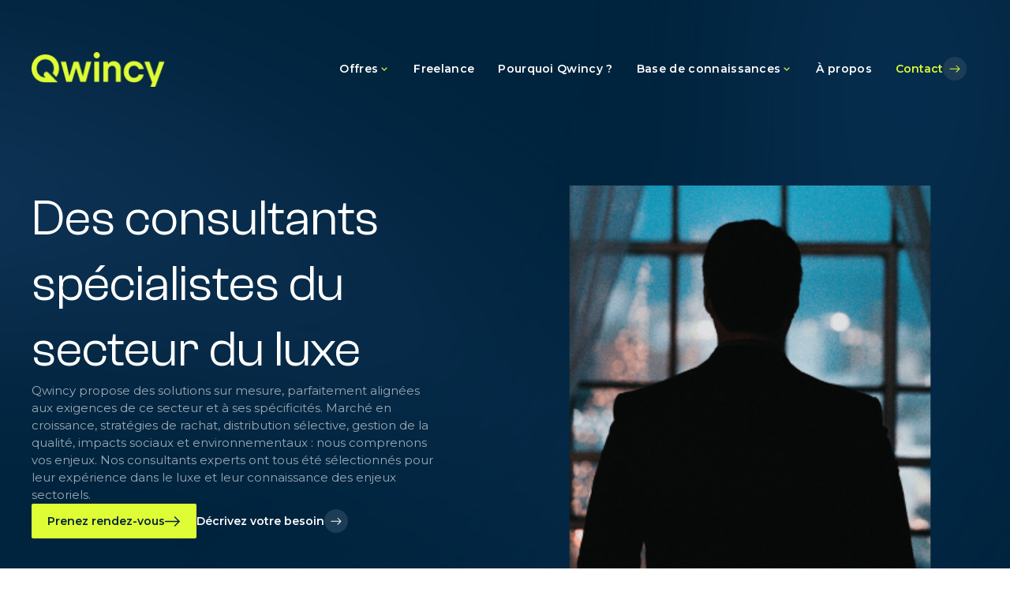

--- FILE ---
content_type: text/html; charset=UTF-8
request_url: https://qwincy.fr/fr/offres/secteurs/luxe
body_size: 9177
content:
<!doctype html><html lang="fr"><head>
  <meta charset="utf-8">
  <title>Nos solutions adaptées au secteur du Luxe | Qwincy</title>
  
  <link rel="shortcut icon" href="https://qwincy.fr/hubfs/Image%20Qwincy%20Signature-1.png">
  <meta name="description" content="Des consultants spécialistes du luxe prêts à relever vos défis. Bénéficiez de solutions sur mesure parfaitement adaptées aux exigences du secteur du luxe. ">
  
  
  
  
  
  <meta name="viewport" content="width=device-width, initial-scale=1">

    
    <meta property="og:description" content="Des consultants spécialistes du luxe prêts à relever vos défis. Bénéficiez de solutions sur mesure parfaitement adaptées aux exigences du secteur du luxe. ">
    <meta property="og:title" content="Nos solutions adaptées au secteur du Luxe | Qwincy">
    <meta name="twitter:description" content="Des consultants spécialistes du luxe prêts à relever vos défis. Bénéficiez de solutions sur mesure parfaitement adaptées aux exigences du secteur du luxe. ">
    <meta name="twitter:title" content="Nos solutions adaptées au secteur du Luxe | Qwincy">

    

    

    <style>
a.cta_button{-moz-box-sizing:content-box !important;-webkit-box-sizing:content-box !important;box-sizing:content-box !important;vertical-align:middle}.hs-breadcrumb-menu{list-style-type:none;margin:0px 0px 0px 0px;padding:0px 0px 0px 0px}.hs-breadcrumb-menu-item{float:left;padding:10px 0px 10px 10px}.hs-breadcrumb-menu-divider:before{content:'›';padding-left:10px}.hs-featured-image-link{border:0}.hs-featured-image{float:right;margin:0 0 20px 20px;max-width:50%}@media (max-width: 568px){.hs-featured-image{float:none;margin:0;width:100%;max-width:100%}}.hs-screen-reader-text{clip:rect(1px, 1px, 1px, 1px);height:1px;overflow:hidden;position:absolute !important;width:1px}
</style>

<link rel="stylesheet" href="https://qwincy.fr/hubfs/hub_generated/template_assets/1/81484486358/1744331133284/template_main.min.css">
<link rel="stylesheet" href="https://qwincy.fr/hubfs/hub_generated/template_assets/1/81984289763/1744331133926/template_theme-overrides.min.css">
<link rel="stylesheet" href="https://qwincy.fr/hubfs/hub_generated/module_assets/1/81986409921/1744350158897/module_footer.min.css">

    


    
<!--  Added by GoogleAnalytics4 integration -->
<script>
var _hsp = window._hsp = window._hsp || [];
window.dataLayer = window.dataLayer || [];
function gtag(){dataLayer.push(arguments);}

var useGoogleConsentModeV2 = true;
var waitForUpdateMillis = 1000;


if (!window._hsGoogleConsentRunOnce) {
  window._hsGoogleConsentRunOnce = true;

  gtag('consent', 'default', {
    'ad_storage': 'denied',
    'analytics_storage': 'denied',
    'ad_user_data': 'denied',
    'ad_personalization': 'denied',
    'wait_for_update': waitForUpdateMillis
  });

  if (useGoogleConsentModeV2) {
    _hsp.push(['useGoogleConsentModeV2'])
  } else {
    _hsp.push(['addPrivacyConsentListener', function(consent){
      var hasAnalyticsConsent = consent && (consent.allowed || (consent.categories && consent.categories.analytics));
      var hasAdsConsent = consent && (consent.allowed || (consent.categories && consent.categories.advertisement));

      gtag('consent', 'update', {
        'ad_storage': hasAdsConsent ? 'granted' : 'denied',
        'analytics_storage': hasAnalyticsConsent ? 'granted' : 'denied',
        'ad_user_data': hasAdsConsent ? 'granted' : 'denied',
        'ad_personalization': hasAdsConsent ? 'granted' : 'denied'
      });
    }]);
  }
}

gtag('js', new Date());
gtag('set', 'developer_id.dZTQ1Zm', true);
gtag('config', 'G-G74ZCQMB5F');
</script>
<script async src="https://www.googletagmanager.com/gtag/js?id=G-G74ZCQMB5F"></script>

<!-- /Added by GoogleAnalytics4 integration -->

<!--  Added by GoogleTagManager integration -->
<script>
var _hsp = window._hsp = window._hsp || [];
window.dataLayer = window.dataLayer || [];
function gtag(){dataLayer.push(arguments);}

var useGoogleConsentModeV2 = true;
var waitForUpdateMillis = 1000;



var hsLoadGtm = function loadGtm() {
    if(window._hsGtmLoadOnce) {
      return;
    }

    if (useGoogleConsentModeV2) {

      gtag('set','developer_id.dZTQ1Zm',true);

      gtag('consent', 'default', {
      'ad_storage': 'denied',
      'analytics_storage': 'denied',
      'ad_user_data': 'denied',
      'ad_personalization': 'denied',
      'wait_for_update': waitForUpdateMillis
      });

      _hsp.push(['useGoogleConsentModeV2'])
    }

    (function(w,d,s,l,i){w[l]=w[l]||[];w[l].push({'gtm.start':
    new Date().getTime(),event:'gtm.js'});var f=d.getElementsByTagName(s)[0],
    j=d.createElement(s),dl=l!='dataLayer'?'&l='+l:'';j.async=true;j.src=
    'https://www.googletagmanager.com/gtm.js?id='+i+dl;f.parentNode.insertBefore(j,f);
    })(window,document,'script','dataLayer','GTM-TQJ9PSD');

    window._hsGtmLoadOnce = true;
};

_hsp.push(['addPrivacyConsentListener', function(consent){
  if(consent.allowed || (consent.categories && consent.categories.analytics)){
    hsLoadGtm();
  }
}]);

</script>

<!-- /Added by GoogleTagManager integration -->

    <link rel="canonical" href="https://qwincy.fr/fr/offres/secteurs/luxe">


<meta property="og:image" content="https://qwincy.fr/hubfs/luxe-vignette.png">
<meta property="og:image:width" content="1280">
<meta property="og:image:height" content="720">

<meta name="twitter:image" content="https://qwincy.fr/hubfs/luxe-vignette.png">


<meta property="og:url" content="https://qwincy.fr/fr/offres/secteurs/luxe">
<meta name="twitter:card" content="summary_large_image">
<meta http-equiv="content-language" content="fr">






<meta name="generator" content="HubSpot"></head>

<body>
<!--  Added by GoogleTagManager integration -->
<noscript><iframe src="https://www.googletagmanager.com/ns.html?id=GTM-TQJ9PSD" height="0" width="0" style="display:none;visibility:hidden"></iframe></noscript>

<!-- /Added by GoogleTagManager integration -->

  <div class="body-wrapper   hs-content-id-88483099886 hs-site-page page ">
    
    <div data-global-resource-path="qwincy-site/templates/partials/header.html"><div id="hs_cos_wrapper_module_16951980378091" class="hs_cos_wrapper hs_cos_wrapper_widget hs_cos_wrapper_type_module" style="" data-hs-cos-general-type="widget" data-hs-cos-type="module"><header id="" class="header-desktop top ">
    <div class="container container-lg">
        
            <a class="main-logo-link" href="https://qwincy.fr/fr/">
                <figure class="main-logo">
                    <img src="https://qwincy.fr/hubfs/Frame%20676-1.png" data-src-origin="https://26326824.fs1.hubspotusercontent-eu1.net/hubfs/26326824/Frame%20676-1.png" data-src="https://26326824.fs1.hubspotusercontent-eu1.net/hubfs/26326824/Frame%20676-1.png" alt="Qwincy">
                </figure>
            </a>
        
        <ul class="wrapper">
            
                
                    <li class="main-link dropdown">
                        <p>Offres</p>
                        <div class="panel">
                            
                                
                                    <ul class="titled-list">
                                        <li class="titled-list-title">
                                            <figure class="picto">
                                                <img src="https://qwincy.fr/hubfs/BESOIN.png" alt="">
                                            </figure>
                                            <div class="wrapper">
                                                <h4 class="list-title">Par besoin</h4>
                                            </div>
                                        </li>
                                        
                                        <li class="titled-list-item">
                                            <a href="https://qwincy.fr/fr/offres/besoins/management-transition" class="sub-link">
                                                <div class="wrapper">
                                                    <p class="title h4">Management de transition </p>
                                                    <p class="description">Des managers de transition expérimentés pour piloter vos projets</p>
                                                </div>
                                            </a>
                                        </li>
                                        
                                        <li class="titled-list-item">
                                            <a href="https://qwincy.fr/fr/offres/besoins/renfort-operationnel" class="sub-link">
                                                <div class="wrapper">
                                                    <p class="title h4">Renfort Opérationnel</p>
                                                    <p class="description">Obtenez l'expertise en finance dont vous avez besoin en quelques jours</p>
                                                </div>
                                            </a>
                                        </li>
                                        
                                        <li class="titled-list-item">
                                            <a href="https://qwincy.fr/fr/offres/besoins/remplacement" class="sub-link">
                                                <div class="wrapper">
                                                    <p class="title h4">Remplacement congé</p>
                                                    <p class="description">Assurez la continuité de vos activités </p>
                                                </div>
                                            </a>
                                        </li>
                                        
                                        <li class="titled-list-item">
                                            <a href="https://qwincy.fr/fr/offres/besoins/expertise-ponctuelle" class="sub-link">
                                                <div class="wrapper">
                                                    <p class="title h4">Expertise ponctuelle</p>
                                                    <p class="description">Accédez rapidement aux compétences dont vous avez besoin</p>
                                                </div>
                                            </a>
                                        </li>
                                        
                                        
                                    </ul>
                                
                                    <ul class="titled-list">
                                        <li class="titled-list-title">
                                            <figure class="picto">
                                                <img src="https://qwincy.fr/hubfs/SECTEUR.png" alt="">
                                            </figure>
                                            <div class="wrapper">
                                                <h4 class="list-title">Par secteur</h4>
                                            </div>
                                        </li>
                                        
                                        <li class="titled-list-item">
                                            <a href="https://qwincy.fr/fr/offres/secteurs/retail" class="sub-link">
                                                <div class="wrapper">
                                                    <p class="title h4">Retail</p>
                                                    <p class="description">Points de vente, GMS, Gestion des stocks, trouver un consultant expérimenté dans votre secteur</p>
                                                </div>
                                            </a>
                                        </li>
                                        
                                        <li class="titled-list-item">
                                            <a href="https://qwincy.fr/fr/offres/secteurs/sante-pharma" class="sub-link">
                                                <div class="wrapper">
                                                    <p class="title h4">Santé, Pharma</p>
                                                    <p class="description">Trouvez des consultants qui ont l'expérience du secteur de la santé et de la pharma</p>
                                                </div>
                                            </a>
                                        </li>
                                        
                                        <li class="titled-list-item">
                                            <a href="https://qwincy.fr/fr/offres/secteurs/luxe" class="sub-link">
                                                <div class="wrapper">
                                                    <p class="title h4">Luxe</p>
                                                    <p class="description">Trouvez des consultants en finance issus de votre secteur afin de bénéficier de leur expertise</p>
                                                </div>
                                            </a>
                                        </li>
                                        
                                        <li class="titled-list-item">
                                            <a href="https://qwincy.fr/fr/offres/secteurs/industrie" class="sub-link">
                                                <div class="wrapper">
                                                    <p class="title h4">Industrie</p>
                                                    <p class="description">Trouvez des consultants en finance ayant évolué dans le secteur de l'industrie</p>
                                                </div>
                                            </a>
                                        </li>
                                        
                                        
                                            <a href="/fr/secteurs#secteurs" class="cta secondary">Voir plus</a>
                                        
                                    </ul>
                                
                                    <ul class="titled-list">
                                        <li class="titled-list-title">
                                            <figure class="picto">
                                                <img src="https://qwincy.fr/hubfs/m%C3%A9tier.png" alt="">
                                            </figure>
                                            <div class="wrapper">
                                                <h4 class="list-title">Par métier</h4>
                                            </div>
                                        </li>
                                        
                                        <li class="titled-list-item">
                                            <a href="https://qwincy.fr/fr/offres/metiers/controle-gestion" class="sub-link">
                                                <div class="wrapper">
                                                    <p class="title h4">Contrôle de gestion - FP&amp;A</p>
                                                    <p class="description">De la planification à l'analyse en passant par leur expertise en BI, nos consultants sont à votre disposition</p>
                                                </div>
                                            </a>
                                        </li>
                                        
                                        <li class="titled-list-item">
                                            <a href="https://qwincy.fr/fr/offres/metiers/comptabilite" class="sub-link">
                                                <div class="wrapper">
                                                    <p class="title h4">Comptabilité</p>
                                                    <p class="description">Professionnels clés de la direction financières, nos consultants contribuent à la fiabilité de l'information financière</p>
                                                </div>
                                            </a>
                                        </li>
                                        
                                        <li class="titled-list-item">
                                            <a href="https://qwincy.fr/fr/offres/metiers/consolidation" class="sub-link">
                                                <div class="wrapper">
                                                    <p class="title h4">Consolidation</p>
                                                    <p class="description">Trouvez votre consultant consolideur , expert en IFRS ou/et US GAAP connaissant les principaux logiciels du marché </p>
                                                </div>
                                            </a>
                                        </li>
                                        
                                        <li class="titled-list-item">
                                            <a href="https://qwincy.fr/fr/offres/metiers/transformation-finance" class="sub-link">
                                                <div class="wrapper">
                                                    <p class="title h4">Transformation Finance</p>
                                                    <p class="description">AMOA, PMO, Chef de projet, nos consultants sont là pour la réussite de votre projet de transformation</p>
                                                </div>
                                            </a>
                                        </li>
                                        
                                        
                                            <a href="https://qwincy.fr/fr/métiers-0" class="cta secondary">Voir plus</a>
                                        
                                    </ul>
                                
                            
                        </div>
                    </li>
                
            
                
                    <li class="main-link single">
                        <a href="https://qwincy.fr/fr/freelance">Freelance</a>
                    </li>
                
            
                
                    <li class="main-link single">
                        <a href="https://qwincy.fr/fr/pourquoi-qwincy">Pourquoi Qwincy ?</a>
                    </li>
                
            
                
                    <li class="main-link dropdown">
                        <p>Base de connaissances</p>
                        <div class="panel">
                            
                                <ul class="side left">
                                    
                                        <li class="sub-item">
                                            <a href="https://articles.qwincy.fr/fr/blog/tag/marchés">
                                            
                                                <figure class="picto">
                                                    <img src="https://qwincy.fr/hubfs/Sur%20le%20march%C3%A9.svg" alt="Sur le marché">
                                                </figure>
                                            
                                                <div class="text-wrapper">
                                                    <p class="title h4">Sur le marché</p>
                                                    <p class="description">Retrouvez les dernières actualités du monde de la finance</p>
                                                </div>
                                            </a>
                                        </li>
                                    
                                        <li class="sub-item">
                                            <a href="https://articles.qwincy.fr/fr/blog/tag/freelances">
                                            
                                                <figure class="picto">
                                                    <img src="https://qwincy.fr/hubfs/Freelance.svg" alt="Freelance">
                                                </figure>
                                            
                                                <div class="text-wrapper">
                                                    <p class="title h4">Pour les freelances</p>
                                                    <p class="description">Retrouvez tous nos guides et conseils pratiques </p>
                                                </div>
                                            </a>
                                        </li>
                                    
                                        <li class="sub-item">
                                            <a href="https://articles.qwincy.fr/fr/blog/tag/entreprises">
                                            
                                                <figure class="picto">
                                                    <img src="https://qwincy.fr/hubfs/Pour%20les%20entreprises.svg" alt="Pour les entreprises">
                                                </figure>
                                            
                                                <div class="text-wrapper">
                                                    <p class="title h4">Pour les entreprises</p>
                                                    <p class="description">Retrouvez tous nos insights et guides pratiques</p>
                                                </div>
                                            </a>
                                        </li>
                                    
                                </ul>
                                <div class="side right">
                                    
                                        <a class="cta-wrapper" href="https://articles.qwincy.fr/fr/blog/2035-les-daf-deviendront-le-moteur-de-la-création-de-valeur-en-entreprise">
                                            <figure class="picture">
                                                <img src="https://qwincy.fr/hubfs/DAF_Createur_de_valeur_menu_site.png" alt="DAF_Createur_de_valeur_menu_site">
                                            </figure>
                                            <h4 class="title h4">2035 : les DAF deviendront le moteur de la création de valeur en entreprise</h4>
                                        </a>
                                        <a href="https://articles.qwincy.fr/fr/blog/2035-les-daf-deviendront-le-moteur-de-la-création-de-valeur-en-entreprise" class="cta secondary">Lire l'article</a>
                                    
                                </div>
                            
                        </div>
                    </li>
                
            
                
                    <li class="main-link single">
                        <a href="https://qwincy.fr/fr/a-propos">À propos</a>
                    </li>
                
            
        </ul>
        
            <a href="https://qwincy.fr/fr/contact" class="cta primary">Contact</a>
        
    </div>
</header>
<header id="" class="header-mobile top ">
    <div class="container container-lg"> 
        <button aria-label="Menu" class="burger">
            <span></span>
            <span></span>
            <span></span>
        </button>
        <figure class="main-logo">
            <img src="https://qwincy.fr/hubfs/Frame%20676-1.png" alt="Qwincy">
        </figure>
    </div>
    <ul class="links-wrapper">
        <div class="container container-lg">
            
                
                    <li class="main-link dropdown">
                        <p>Offres</p>
                        <div class="panel">
                            
                                
                                    <ul class="titled-list">
                                        <li class="titled-list-title">
                                            <figure class="picto">
                                                <img src="https://qwincy.fr/hubfs/BESOIN.png" alt="">
                                            </figure>
                                            <div class="wrapper">
                                                <h4 class="list-title">Par besoin</h4>
                                            </div>
                                        </li>
                                        
                                        <li class="titled-list-item">
                                            <a href="https://qwincy.fr/fr/offres/besoins/management-transition" class="sub-link">
                                                <div class="wrapper">
                                                    <p class="title h4">Management de transition </p>
                                                    <p class="description">Des managers de transition expérimentés pour piloter vos projets</p>
                                                </div>
                                            </a>
                                        </li>
                                        
                                        <li class="titled-list-item">
                                            <a href="https://qwincy.fr/fr/offres/besoins/renfort-operationnel" class="sub-link">
                                                <div class="wrapper">
                                                    <p class="title h4">Renfort Opérationnel</p>
                                                    <p class="description">Obtenez l'expertise en finance dont vous avez besoin en quelques jours</p>
                                                </div>
                                            </a>
                                        </li>
                                        
                                        <li class="titled-list-item">
                                            <a href="https://qwincy.fr/fr/offres/besoins/remplacement" class="sub-link">
                                                <div class="wrapper">
                                                    <p class="title h4">Remplacement congé</p>
                                                    <p class="description">Assurez la continuité de vos activités </p>
                                                </div>
                                            </a>
                                        </li>
                                        
                                        <li class="titled-list-item">
                                            <a href="https://qwincy.fr/fr/offres/besoins/expertise-ponctuelle" class="sub-link">
                                                <div class="wrapper">
                                                    <p class="title h4">Expertise ponctuelle</p>
                                                    <p class="description">Accédez rapidement aux compétences dont vous avez besoin</p>
                                                </div>
                                            </a>
                                        </li>
                                        
                                        
                                    </ul>
                                
                                    <ul class="titled-list">
                                        <li class="titled-list-title">
                                            <figure class="picto">
                                                <img src="https://qwincy.fr/hubfs/SECTEUR.png" alt="">
                                            </figure>
                                            <div class="wrapper">
                                                <h4 class="list-title">Par secteur</h4>
                                            </div>
                                        </li>
                                        
                                        <li class="titled-list-item">
                                            <a href="https://qwincy.fr/fr/offres/secteurs/retail" class="sub-link">
                                                <div class="wrapper">
                                                    <p class="title h4">Retail</p>
                                                    <p class="description">Points de vente, GMS, Gestion des stocks, trouver un consultant expérimenté dans votre secteur</p>
                                                </div>
                                            </a>
                                        </li>
                                        
                                        <li class="titled-list-item">
                                            <a href="https://qwincy.fr/fr/offres/secteurs/sante-pharma" class="sub-link">
                                                <div class="wrapper">
                                                    <p class="title h4">Santé, Pharma</p>
                                                    <p class="description">Trouvez des consultants qui ont l'expérience du secteur de la santé et de la pharma</p>
                                                </div>
                                            </a>
                                        </li>
                                        
                                        <li class="titled-list-item">
                                            <a href="https://qwincy.fr/fr/offres/secteurs/luxe" class="sub-link">
                                                <div class="wrapper">
                                                    <p class="title h4">Luxe</p>
                                                    <p class="description">Trouvez des consultants en finance issus de votre secteur afin de bénéficier de leur expertise</p>
                                                </div>
                                            </a>
                                        </li>
                                        
                                        <li class="titled-list-item">
                                            <a href="https://qwincy.fr/fr/offres/secteurs/industrie" class="sub-link">
                                                <div class="wrapper">
                                                    <p class="title h4">Industrie</p>
                                                    <p class="description">Trouvez des consultants en finance ayant évolué dans le secteur de l'industrie</p>
                                                </div>
                                            </a>
                                        </li>
                                        
                                        
                                            <a href="/fr/secteurs#secteurs" class="cta secondary">Voir plus</a>
                                        
                                    </ul>
                                
                                    <ul class="titled-list">
                                        <li class="titled-list-title">
                                            <figure class="picto">
                                                <img src="https://qwincy.fr/hubfs/m%C3%A9tier.png" alt="">
                                            </figure>
                                            <div class="wrapper">
                                                <h4 class="list-title">Par métier</h4>
                                            </div>
                                        </li>
                                        
                                        <li class="titled-list-item">
                                            <a href="https://qwincy.fr/fr/offres/metiers/controle-gestion" class="sub-link">
                                                <div class="wrapper">
                                                    <p class="title h4">Contrôle de gestion - FP&amp;A</p>
                                                    <p class="description">De la planification à l'analyse en passant par leur expertise en BI, nos consultants sont à votre disposition</p>
                                                </div>
                                            </a>
                                        </li>
                                        
                                        <li class="titled-list-item">
                                            <a href="https://qwincy.fr/fr/offres/metiers/comptabilite" class="sub-link">
                                                <div class="wrapper">
                                                    <p class="title h4">Comptabilité</p>
                                                    <p class="description">Professionnels clés de la direction financières, nos consultants contribuent à la fiabilité de l'information financière</p>
                                                </div>
                                            </a>
                                        </li>
                                        
                                        <li class="titled-list-item">
                                            <a href="https://qwincy.fr/fr/offres/metiers/consolidation" class="sub-link">
                                                <div class="wrapper">
                                                    <p class="title h4">Consolidation</p>
                                                    <p class="description">Trouvez votre consultant consolideur , expert en IFRS ou/et US GAAP connaissant les principaux logiciels du marché </p>
                                                </div>
                                            </a>
                                        </li>
                                        
                                        <li class="titled-list-item">
                                            <a href="https://qwincy.fr/fr/offres/metiers/transformation-finance" class="sub-link">
                                                <div class="wrapper">
                                                    <p class="title h4">Transformation Finance</p>
                                                    <p class="description">AMOA, PMO, Chef de projet, nos consultants sont là pour la réussite de votre projet de transformation</p>
                                                </div>
                                            </a>
                                        </li>
                                        
                                        
                                            <a href="https://qwincy.fr/fr/métiers-0" class="cta secondary">Voir plus</a>
                                        
                                    </ul>
                                
                            
                        </div>
                    </li>
                
            
                
                    <li class="main-link single">
                        <a href="https://qwincy.fr/fr/freelance">Freelance</a>
                    </li>
                
            
                
                    <li class="main-link single">
                        <a href="https://qwincy.fr/fr/pourquoi-qwincy">Pourquoi Qwincy ?</a>
                    </li>
                
            
                
                    <li class="main-link dropdown">
                        <p>Base de connaissances</p>
                        <div class="panel">
                            
                                <ul class="side left">
                                    
                                        <li class="sub-item">
                                            <a href="https://articles.qwincy.fr/fr/blog/tag/marchés">
                                            
                                                <figure class="picto">
                                                    <img src="https://qwincy.fr/hubfs/Sur%20le%20march%C3%A9.svg" alt="Sur le marché">
                                                </figure>
                                            
                                                <div class="text-wrapper">
                                                    <p class="title h4">Sur le marché</p>
                                                    <p class="description">Retrouvez les dernières actualités du monde de la finance</p>
                                                </div>
                                            </a>
                                        </li>
                                    
                                        <li class="sub-item">
                                            <a href="https://articles.qwincy.fr/fr/blog/tag/freelances">
                                            
                                                <figure class="picto">
                                                    <img src="https://qwincy.fr/hubfs/Freelance.svg" alt="Freelance">
                                                </figure>
                                            
                                                <div class="text-wrapper">
                                                    <p class="title h4">Pour les freelances</p>
                                                    <p class="description">Retrouvez tous nos guides et conseils pratiques </p>
                                                </div>
                                            </a>
                                        </li>
                                    
                                        <li class="sub-item">
                                            <a href="https://articles.qwincy.fr/fr/blog/tag/entreprises">
                                            
                                                <figure class="picto">
                                                    <img src="https://qwincy.fr/hubfs/Pour%20les%20entreprises.svg" alt="Pour les entreprises">
                                                </figure>
                                            
                                                <div class="text-wrapper">
                                                    <p class="title h4">Pour les entreprises</p>
                                                    <p class="description">Retrouvez tous nos insights et guides pratiques</p>
                                                </div>
                                            </a>
                                        </li>
                                    
                                </ul>
                                <div class="side right">
                                    
                                        <a class="cta-wrapper" href="https://articles.qwincy.fr/fr/blog/2035-les-daf-deviendront-le-moteur-de-la-création-de-valeur-en-entreprise">
                                            <figure class="picture">
                                                <img src="https://qwincy.fr/hubfs/DAF_Createur_de_valeur_menu_site.png" alt="DAF_Createur_de_valeur_menu_site">
                                            </figure>
                                            <h4 class="title h4">2035 : les DAF deviendront le moteur de la création de valeur en entreprise</h4>
                                        </a>
                                        <a href="https://articles.qwincy.fr/fr/blog/2035-les-daf-deviendront-le-moteur-de-la-création-de-valeur-en-entreprise" class="cta secondary">Lire l'article</a>
                                    
                                </div>
                            
                        </div>
                    </li>
                
            
                
                    <li class="main-link single">
                        <a href="https://qwincy.fr/fr/a-propos">À propos</a>
                    </li>
                
            
            
                <a href="https://qwincy.fr/fr/contact" class="cta primary">Contact</a>
            
        </div>
    </ul>
</header></div></div>
    


    <main id="main-content" class="body-container-wrapper">
      
<span id="hs_cos_wrapper_flexible_column" class="hs_cos_wrapper hs_cos_wrapper_widget_container hs_cos_wrapper_type_widget_container" style="" data-hs-cos-general-type="widget_container" data-hs-cos-type="widget_container"><div id="hs_cos_wrapper_widget_1700846973301" class="hs_cos_wrapper hs_cos_wrapper_widget hs_cos_wrapper_type_module" style="" data-hs-cos-general-type="widget" data-hs-cos-type="module"><section id="" class="hero-need ">
    <div class="container container-lg">
        <div class="text-ctn">
            
                <h1>Des consultants spécialistes du secteur du luxe</h1>
            
            
                <div class="text">
                    <p>Qwincy propose des solutions sur mesure, parfaitement alignées aux exigences de ce secteur et à ses spécificités. Marché en croissance, stratégies de rachat, distribution sélective, gestion de la qualité, impacts sociaux et environnementaux : nous comprenons vos enjeux. Nos consultants experts ont tous été sélectionnés pour leur expérience dans le luxe et leur connaissance des enjeux sectoriels.</p>
                </div>
            
            <div class="ctas">
            
                <a href="https://qwincy.fr/fr/rendez-vous" class="btn">Prenez rendez-vous</a>
            
                <a href="/fr/besoin-details?hsLang=fr&amp;secteurs=luxe" class="cta tertiary">Décrivez votre besoin</a>
            
            </div>
        </div>
        
            <figure>
                <img width="376" src="https://qwincy.fr/hs-fs/hubfs/Qwincy_Finance_Expert_Site_Page_Offres_Secteurs_Luxe2-min.png?width=376&amp;name=Qwincy_Finance_Expert_Site_Page_Offres_Secteurs_Luxe2-min.png" alt="https://26326824.fs1.hubspotusercontent-eu1.net/hubfs/26326824/Qwincy_Finance_Expert_Site_Page_Offres_Secteurs_Luxe2-min.png" loading="lazy" srcset="https://qwincy.fr/hs-fs/hubfs/Qwincy_Finance_Expert_Site_Page_Offres_Secteurs_Luxe2-min.png?width=188&amp;name=Qwincy_Finance_Expert_Site_Page_Offres_Secteurs_Luxe2-min.png 188w, https://qwincy.fr/hs-fs/hubfs/Qwincy_Finance_Expert_Site_Page_Offres_Secteurs_Luxe2-min.png?width=376&amp;name=Qwincy_Finance_Expert_Site_Page_Offres_Secteurs_Luxe2-min.png 376w, https://qwincy.fr/hs-fs/hubfs/Qwincy_Finance_Expert_Site_Page_Offres_Secteurs_Luxe2-min.png?width=564&amp;name=Qwincy_Finance_Expert_Site_Page_Offres_Secteurs_Luxe2-min.png 564w, https://qwincy.fr/hs-fs/hubfs/Qwincy_Finance_Expert_Site_Page_Offres_Secteurs_Luxe2-min.png?width=752&amp;name=Qwincy_Finance_Expert_Site_Page_Offres_Secteurs_Luxe2-min.png 752w, https://qwincy.fr/hs-fs/hubfs/Qwincy_Finance_Expert_Site_Page_Offres_Secteurs_Luxe2-min.png?width=940&amp;name=Qwincy_Finance_Expert_Site_Page_Offres_Secteurs_Luxe2-min.png 940w, https://qwincy.fr/hs-fs/hubfs/Qwincy_Finance_Expert_Site_Page_Offres_Secteurs_Luxe2-min.png?width=1128&amp;name=Qwincy_Finance_Expert_Site_Page_Offres_Secteurs_Luxe2-min.png 1128w" sizes="(max-width: 376px) 100vw, 376px">
            </figure>
        
    </div>
</section></div>
<div id="hs_cos_wrapper_widget_1699611839538" class="hs_cos_wrapper hs_cos_wrapper_widget hs_cos_wrapper_type_module" style="" data-hs-cos-general-type="widget" data-hs-cos-type="module"><section id="" class="logos-slider ">
    <div class="container container-lg">
        
        <div class="infinite-slider">
            <div class="swiper-wrapper">
                
                    <div class="swiper-slide">
                        <img width="260" src="https://qwincy.fr/hs-fs/hubfs/RICHEMONT%20260x60px.png?width=260&amp;name=RICHEMONT%20260x60px.png" alt="https://26326824.fs1.hubspotusercontent-eu1.net/hubfs/26326824/RICHEMONT%20260x60px.png" loading="lazy" srcset="https://qwincy.fr/hs-fs/hubfs/RICHEMONT%20260x60px.png?width=130&amp;name=RICHEMONT%20260x60px.png 130w, https://qwincy.fr/hs-fs/hubfs/RICHEMONT%20260x60px.png?width=260&amp;name=RICHEMONT%20260x60px.png 260w, https://qwincy.fr/hs-fs/hubfs/RICHEMONT%20260x60px.png?width=390&amp;name=RICHEMONT%20260x60px.png 390w, https://qwincy.fr/hs-fs/hubfs/RICHEMONT%20260x60px.png?width=520&amp;name=RICHEMONT%20260x60px.png 520w, https://qwincy.fr/hs-fs/hubfs/RICHEMONT%20260x60px.png?width=650&amp;name=RICHEMONT%20260x60px.png 650w, https://qwincy.fr/hs-fs/hubfs/RICHEMONT%20260x60px.png?width=780&amp;name=RICHEMONT%20260x60px.png 780w" sizes="(max-width: 260px) 100vw, 260px">
                    </div>
                
                    <div class="swiper-slide">
                        <img width="260" src="https://qwincy.fr/hs-fs/hubfs/Liaigre_260x60px.png?width=260&amp;name=Liaigre_260x60px.png" alt="https://26326824.fs1.hubspotusercontent-eu1.net/hubfs/26326824/Liaigre_260x60px.png" loading="lazy" srcset="https://qwincy.fr/hs-fs/hubfs/Liaigre_260x60px.png?width=130&amp;name=Liaigre_260x60px.png 130w, https://qwincy.fr/hs-fs/hubfs/Liaigre_260x60px.png?width=260&amp;name=Liaigre_260x60px.png 260w, https://qwincy.fr/hs-fs/hubfs/Liaigre_260x60px.png?width=390&amp;name=Liaigre_260x60px.png 390w, https://qwincy.fr/hs-fs/hubfs/Liaigre_260x60px.png?width=520&amp;name=Liaigre_260x60px.png 520w, https://qwincy.fr/hs-fs/hubfs/Liaigre_260x60px.png?width=650&amp;name=Liaigre_260x60px.png 650w, https://qwincy.fr/hs-fs/hubfs/Liaigre_260x60px.png?width=780&amp;name=Liaigre_260x60px.png 780w" sizes="(max-width: 260px) 100vw, 260px">
                    </div>
                
                    <div class="swiper-slide">
                        <img width="260" src="https://qwincy.fr/hs-fs/hubfs/Qwincy_Expert_Finance_Site_Homepage_Logo_Jacquemus.webp?width=260&amp;name=Qwincy_Expert_Finance_Site_Homepage_Logo_Jacquemus.webp" alt="https://26326824.fs1.hubspotusercontent-eu1.net/hubfs/26326824/Qwincy_Expert_Finance_Site_Homepage_Logo_Jacquemus.webp" loading="lazy" srcset="https://qwincy.fr/hs-fs/hubfs/Qwincy_Expert_Finance_Site_Homepage_Logo_Jacquemus.webp?width=130&amp;name=Qwincy_Expert_Finance_Site_Homepage_Logo_Jacquemus.webp 130w, https://qwincy.fr/hs-fs/hubfs/Qwincy_Expert_Finance_Site_Homepage_Logo_Jacquemus.webp?width=260&amp;name=Qwincy_Expert_Finance_Site_Homepage_Logo_Jacquemus.webp 260w, https://qwincy.fr/hs-fs/hubfs/Qwincy_Expert_Finance_Site_Homepage_Logo_Jacquemus.webp?width=390&amp;name=Qwincy_Expert_Finance_Site_Homepage_Logo_Jacquemus.webp 390w, https://qwincy.fr/hs-fs/hubfs/Qwincy_Expert_Finance_Site_Homepage_Logo_Jacquemus.webp?width=520&amp;name=Qwincy_Expert_Finance_Site_Homepage_Logo_Jacquemus.webp 520w, https://qwincy.fr/hs-fs/hubfs/Qwincy_Expert_Finance_Site_Homepage_Logo_Jacquemus.webp?width=650&amp;name=Qwincy_Expert_Finance_Site_Homepage_Logo_Jacquemus.webp 650w, https://qwincy.fr/hs-fs/hubfs/Qwincy_Expert_Finance_Site_Homepage_Logo_Jacquemus.webp?width=780&amp;name=Qwincy_Expert_Finance_Site_Homepage_Logo_Jacquemus.webp 780w" sizes="(max-width: 260px) 100vw, 260px">
                    </div>
                
                    <div class="swiper-slide">
                        <img width="260" src="https://qwincy.fr/hs-fs/hubfs/Qwincy_Expert_Finance_Site_Homepage_Cartier.webp?width=260&amp;name=Qwincy_Expert_Finance_Site_Homepage_Cartier.webp" alt="https://26326824.fs1.hubspotusercontent-eu1.net/hubfs/26326824/Qwincy_Expert_Finance_Site_Homepage_Cartier.webp" loading="lazy" srcset="https://qwincy.fr/hs-fs/hubfs/Qwincy_Expert_Finance_Site_Homepage_Cartier.webp?width=130&amp;name=Qwincy_Expert_Finance_Site_Homepage_Cartier.webp 130w, https://qwincy.fr/hs-fs/hubfs/Qwincy_Expert_Finance_Site_Homepage_Cartier.webp?width=260&amp;name=Qwincy_Expert_Finance_Site_Homepage_Cartier.webp 260w, https://qwincy.fr/hs-fs/hubfs/Qwincy_Expert_Finance_Site_Homepage_Cartier.webp?width=390&amp;name=Qwincy_Expert_Finance_Site_Homepage_Cartier.webp 390w, https://qwincy.fr/hs-fs/hubfs/Qwincy_Expert_Finance_Site_Homepage_Cartier.webp?width=520&amp;name=Qwincy_Expert_Finance_Site_Homepage_Cartier.webp 520w, https://qwincy.fr/hs-fs/hubfs/Qwincy_Expert_Finance_Site_Homepage_Cartier.webp?width=650&amp;name=Qwincy_Expert_Finance_Site_Homepage_Cartier.webp 650w, https://qwincy.fr/hs-fs/hubfs/Qwincy_Expert_Finance_Site_Homepage_Cartier.webp?width=780&amp;name=Qwincy_Expert_Finance_Site_Homepage_Cartier.webp 780w" sizes="(max-width: 260px) 100vw, 260px">
                    </div>
                
                    <div class="swiper-slide">
                        <img width="260" src="https://qwincy.fr/hs-fs/hubfs/makeupforever%20260x60px.png?width=260&amp;name=makeupforever%20260x60px.png" alt="https://26326824.fs1.hubspotusercontent-eu1.net/hubfs/26326824/makeupforever%20260x60px.png" loading="lazy" srcset="https://qwincy.fr/hs-fs/hubfs/makeupforever%20260x60px.png?width=130&amp;name=makeupforever%20260x60px.png 130w, https://qwincy.fr/hs-fs/hubfs/makeupforever%20260x60px.png?width=260&amp;name=makeupforever%20260x60px.png 260w, https://qwincy.fr/hs-fs/hubfs/makeupforever%20260x60px.png?width=390&amp;name=makeupforever%20260x60px.png 390w, https://qwincy.fr/hs-fs/hubfs/makeupforever%20260x60px.png?width=520&amp;name=makeupforever%20260x60px.png 520w, https://qwincy.fr/hs-fs/hubfs/makeupforever%20260x60px.png?width=650&amp;name=makeupforever%20260x60px.png 650w, https://qwincy.fr/hs-fs/hubfs/makeupforever%20260x60px.png?width=780&amp;name=makeupforever%20260x60px.png 780w" sizes="(max-width: 260px) 100vw, 260px">
                    </div>
                
            </div>
        </div>
    </div>
</section></div>
<div id="hs_cos_wrapper_widget_1699612169386" class="hs_cos_wrapper hs_cos_wrapper_widget hs_cos_wrapper_type_module" style="" data-hs-cos-general-type="widget" data-hs-cos-type="module"><section id="" class="our-business  section-md">
    <div class="container-lg">
        <div class="title">
            <h2>Des métiers clés adaptés au secteur du luxe</h2>
        </div>
        <div class="items">
            
            <a class="item" href="/fr/besoin-details?hsLang=fr&amp;luxe=dafinternational">
                <div class="title-row">
                    <div class="icon-wrapper">
                        <img loading="lazy" src="https://qwincy.fr/hs-fs/hubfs/DAF_INTERNATIONAL_175x175px.png?width=175&amp;height=175&amp;name=DAF_INTERNATIONAL_175x175px.png" alt="DAF_INTERNATIONAL_175x175px" width="175" height="175" srcset="https://qwincy.fr/hs-fs/hubfs/DAF_INTERNATIONAL_175x175px.png?width=88&amp;height=88&amp;name=DAF_INTERNATIONAL_175x175px.png 88w, https://qwincy.fr/hs-fs/hubfs/DAF_INTERNATIONAL_175x175px.png?width=175&amp;height=175&amp;name=DAF_INTERNATIONAL_175x175px.png 175w, https://qwincy.fr/hs-fs/hubfs/DAF_INTERNATIONAL_175x175px.png?width=263&amp;height=263&amp;name=DAF_INTERNATIONAL_175x175px.png 263w, https://qwincy.fr/hs-fs/hubfs/DAF_INTERNATIONAL_175x175px.png?width=350&amp;height=350&amp;name=DAF_INTERNATIONAL_175x175px.png 350w, https://qwincy.fr/hs-fs/hubfs/DAF_INTERNATIONAL_175x175px.png?width=438&amp;height=438&amp;name=DAF_INTERNATIONAL_175x175px.png 438w, https://qwincy.fr/hs-fs/hubfs/DAF_INTERNATIONAL_175x175px.png?width=525&amp;height=525&amp;name=DAF_INTERNATIONAL_175x175px.png 525w" sizes="(max-width: 175px) 100vw, 175px">
                    </div>
                    <p class="item-title">DAF international</p>
                </div>
                <div class="item-content">
                    <div class="item-description">
                        <p>Dans le cadre d'une transition, vous cherchez un DAF trilingue qui connaît les spécificités de l'univers du luxe et un ERP spécifiques ? Nos consultants sont disponibles en France ou à l'international.</p>
                    </div>
                    <p class="button cta">Collaborez avec un expert</p>
                </div>
            </a>
            
            <a class="item" href="/fr/besoin-details?hsLang=fr&amp;luxe=controleurdegestion">
                <div class="title-row">
                    <div class="icon-wrapper">
                        <img loading="lazy" src="https://qwincy.fr/hubfs/Contr%C3%B4leur%20de%20gestionFP%26A.svg" alt="Contrôleur de gestionFP&amp;A" width="175" height="175">
                    </div>
                    <p class="item-title">Contrôleur de gestion matière première</p>
                </div>
                <div class="item-content">
                    <div class="item-description">
                        <p>La rareté est au cœur de votre stratégie et vous produisez des séries limitées avec des matières rares. Vous cherchez un consultant pour optimiser la rotation de vos stocks et éviter toute rupture dans votre production. Nos consultants ont l'expertise nécessaire pour vous accompagner.</p>
                    </div>
                    <p class="button cta">Collaborez avec un expert</p>
                </div>
            </a>
            
            <a class="item" href="/fr/besoin-details?hsLang=fr&amp;luxe=auditinterne">
                <div class="title-row">
                    <div class="icon-wrapper">
                        <img loading="lazy" src="https://qwincy.fr/hubfs/Expert%20en%20audit%20et%20contr%C3%B4le%20interne.svg" alt="Expert en audit et contrôle interne" width="175" height="175">
                    </div>
                    <p class="item-title">Consultant audit interne</p>
                </div>
                <div class="item-content">
                    <div class="item-description">
                        <p>Réalisez-vous des audits internes dans vos filiales pour assurer le respect des procédures ? Nos consultants immédiatement opérationnels sont là pour renforcer vos équipes le temps d'une campagne d'audit.</p>
                    </div>
                    <p class="button cta">Collaborez avec un expert</p>
                </div>
            </a>
            
        </div>
    </div>
</section></div>
<div id="hs_cos_wrapper_widget_1701085924748" class="hs_cos_wrapper hs_cos_wrapper_widget hs_cos_wrapper_type_module" style="" data-hs-cos-general-type="widget" data-hs-cos-type="module"><section id="" class="text-cta-images ">
    <div class="container container-lg">
        <div class="text-ctn">
            
                <h2>Une expertise pointue adaptée au secteur du luxe</h2>
            
            
                <div class="text secondary">
                    <p>Que vous cherchiez un contrôleur de gestion, un auditeur interne, un consolideur, ou un Directeur Financier expérimenté dans l'industrie du luxe, Qwincy saura vous trouver la perle rare. Notre communauté est aujourd'hui composée de plus de 150 experts sélectionnés pour leur expérience dans le domaine. Ils ont été formés dans les plus grandes maisons et sauront vous apporter les gains attendus, une vision des meilleures pratiques du marché, tout en conservant la confidentialité nécessaire à votre activité.</p>
                </div>
            
            <div class="ctas">
            
                <a href="/fr/besoin-details?hsLang=fr&amp;secteurs=luxe" class="btn">Faites appel à Qwincy</a>
            
            </div>
        </div>
        
            <div class="images-wrapper">
                <img width="283" src="https://qwincy.fr/hs-fs/hubfs/Qwincy_Finance_Expert_Site_Page_Offres_Secteurs_Luxe_2-min.png?width=283&amp;name=Qwincy_Finance_Expert_Site_Page_Offres_Secteurs_Luxe_2-min.png" alt="https://26326824.fs1.hubspotusercontent-eu1.net/hubfs/26326824/Qwincy_Finance_Expert_Site_Page_Offres_Secteurs_Luxe_2-min.png" loading="lazy" srcset="https://qwincy.fr/hs-fs/hubfs/Qwincy_Finance_Expert_Site_Page_Offres_Secteurs_Luxe_2-min.png?width=142&amp;name=Qwincy_Finance_Expert_Site_Page_Offres_Secteurs_Luxe_2-min.png 142w, https://qwincy.fr/hs-fs/hubfs/Qwincy_Finance_Expert_Site_Page_Offres_Secteurs_Luxe_2-min.png?width=283&amp;name=Qwincy_Finance_Expert_Site_Page_Offres_Secteurs_Luxe_2-min.png 283w, https://qwincy.fr/hs-fs/hubfs/Qwincy_Finance_Expert_Site_Page_Offres_Secteurs_Luxe_2-min.png?width=425&amp;name=Qwincy_Finance_Expert_Site_Page_Offres_Secteurs_Luxe_2-min.png 425w, https://qwincy.fr/hs-fs/hubfs/Qwincy_Finance_Expert_Site_Page_Offres_Secteurs_Luxe_2-min.png?width=566&amp;name=Qwincy_Finance_Expert_Site_Page_Offres_Secteurs_Luxe_2-min.png 566w, https://qwincy.fr/hs-fs/hubfs/Qwincy_Finance_Expert_Site_Page_Offres_Secteurs_Luxe_2-min.png?width=708&amp;name=Qwincy_Finance_Expert_Site_Page_Offres_Secteurs_Luxe_2-min.png 708w, https://qwincy.fr/hs-fs/hubfs/Qwincy_Finance_Expert_Site_Page_Offres_Secteurs_Luxe_2-min.png?width=849&amp;name=Qwincy_Finance_Expert_Site_Page_Offres_Secteurs_Luxe_2-min.png 849w" sizes="(max-width: 283px) 100vw, 283px">
                <img width="208" src="https://qwincy.fr/hs-fs/hubfs/Qwincy_Finance_Expert_Site_Page_Offres_Secteurs_Luxe_3-min.png?width=208&amp;name=Qwincy_Finance_Expert_Site_Page_Offres_Secteurs_Luxe_3-min.png" alt="https://26326824.fs1.hubspotusercontent-eu1.net/hubfs/26326824/Qwincy_Finance_Expert_Site_Page_Offres_Secteurs_Luxe_3-min.png" loading="lazy" srcset="https://qwincy.fr/hs-fs/hubfs/Qwincy_Finance_Expert_Site_Page_Offres_Secteurs_Luxe_3-min.png?width=104&amp;name=Qwincy_Finance_Expert_Site_Page_Offres_Secteurs_Luxe_3-min.png 104w, https://qwincy.fr/hs-fs/hubfs/Qwincy_Finance_Expert_Site_Page_Offres_Secteurs_Luxe_3-min.png?width=208&amp;name=Qwincy_Finance_Expert_Site_Page_Offres_Secteurs_Luxe_3-min.png 208w, https://qwincy.fr/hs-fs/hubfs/Qwincy_Finance_Expert_Site_Page_Offres_Secteurs_Luxe_3-min.png?width=312&amp;name=Qwincy_Finance_Expert_Site_Page_Offres_Secteurs_Luxe_3-min.png 312w, https://qwincy.fr/hs-fs/hubfs/Qwincy_Finance_Expert_Site_Page_Offres_Secteurs_Luxe_3-min.png?width=416&amp;name=Qwincy_Finance_Expert_Site_Page_Offres_Secteurs_Luxe_3-min.png 416w, https://qwincy.fr/hs-fs/hubfs/Qwincy_Finance_Expert_Site_Page_Offres_Secteurs_Luxe_3-min.png?width=520&amp;name=Qwincy_Finance_Expert_Site_Page_Offres_Secteurs_Luxe_3-min.png 520w, https://qwincy.fr/hs-fs/hubfs/Qwincy_Finance_Expert_Site_Page_Offres_Secteurs_Luxe_3-min.png?width=624&amp;name=Qwincy_Finance_Expert_Site_Page_Offres_Secteurs_Luxe_3-min.png 624w" sizes="(max-width: 208px) 100vw, 208px">
                <img width="142" src="https://qwincy.fr/hs-fs/hubfs/Qwincy_Finance_Expert_Site_Page_Offres_Secteurs_Luxe_4-min.png?width=142&amp;name=Qwincy_Finance_Expert_Site_Page_Offres_Secteurs_Luxe_4-min.png" alt="https://26326824.fs1.hubspotusercontent-eu1.net/hubfs/26326824/Qwincy_Finance_Expert_Site_Page_Offres_Secteurs_Luxe_4-min.png" loading="lazy" srcset="https://qwincy.fr/hs-fs/hubfs/Qwincy_Finance_Expert_Site_Page_Offres_Secteurs_Luxe_4-min.png?width=71&amp;name=Qwincy_Finance_Expert_Site_Page_Offres_Secteurs_Luxe_4-min.png 71w, https://qwincy.fr/hs-fs/hubfs/Qwincy_Finance_Expert_Site_Page_Offres_Secteurs_Luxe_4-min.png?width=142&amp;name=Qwincy_Finance_Expert_Site_Page_Offres_Secteurs_Luxe_4-min.png 142w, https://qwincy.fr/hs-fs/hubfs/Qwincy_Finance_Expert_Site_Page_Offres_Secteurs_Luxe_4-min.png?width=213&amp;name=Qwincy_Finance_Expert_Site_Page_Offres_Secteurs_Luxe_4-min.png 213w, https://qwincy.fr/hs-fs/hubfs/Qwincy_Finance_Expert_Site_Page_Offres_Secteurs_Luxe_4-min.png?width=284&amp;name=Qwincy_Finance_Expert_Site_Page_Offres_Secteurs_Luxe_4-min.png 284w, https://qwincy.fr/hs-fs/hubfs/Qwincy_Finance_Expert_Site_Page_Offres_Secteurs_Luxe_4-min.png?width=355&amp;name=Qwincy_Finance_Expert_Site_Page_Offres_Secteurs_Luxe_4-min.png 355w, https://qwincy.fr/hs-fs/hubfs/Qwincy_Finance_Expert_Site_Page_Offres_Secteurs_Luxe_4-min.png?width=426&amp;name=Qwincy_Finance_Expert_Site_Page_Offres_Secteurs_Luxe_4-min.png 426w" sizes="(max-width: 142px) 100vw, 142px">
            </div>
        
    </div>
</section></div>
<div id="hs_cos_wrapper_widget_1700668026976" class="hs_cos_wrapper hs_cos_wrapper_widget hs_cos_wrapper_type_module" style="" data-hs-cos-general-type="widget" data-hs-cos-type="module"><section id="" class="rate ">
    <div class="container container-lg">
        <div class="first-wrapper">
            <div class="left">
                            
                    <img width="3000" src="https://qwincy.fr/hs-fs/hubfs/logo-Qwincy-Acidyellow-3.png?width=3000&amp;name=logo-Qwincy-Acidyellow-3.png" alt="https://26326824.fs1.hubspotusercontent-eu1.net/hubfs/26326824/logo-Qwincy-Acidyellow-3.png" loading="lazy" srcset="https://qwincy.fr/hs-fs/hubfs/logo-Qwincy-Acidyellow-3.png?width=1500&amp;name=logo-Qwincy-Acidyellow-3.png 1500w, https://qwincy.fr/hs-fs/hubfs/logo-Qwincy-Acidyellow-3.png?width=3000&amp;name=logo-Qwincy-Acidyellow-3.png 3000w, https://qwincy.fr/hs-fs/hubfs/logo-Qwincy-Acidyellow-3.png?width=4500&amp;name=logo-Qwincy-Acidyellow-3.png 4500w, https://qwincy.fr/hs-fs/hubfs/logo-Qwincy-Acidyellow-3.png?width=6000&amp;name=logo-Qwincy-Acidyellow-3.png 6000w, https://qwincy.fr/hs-fs/hubfs/logo-Qwincy-Acidyellow-3.png?width=7500&amp;name=logo-Qwincy-Acidyellow-3.png 7500w, https://qwincy.fr/hs-fs/hubfs/logo-Qwincy-Acidyellow-3.png?width=9000&amp;name=logo-Qwincy-Acidyellow-3.png 9000w" sizes="(max-width: 3000px) 100vw, 3000px">
                
                
                    <progress class="inverted" value="80" max="100"></progress>
                    <div class="progress-values">
                        <div class="rate-ctn">
                            <span class="number">
                                
                                    TJM
                                
                            </span>
                            
                                <span class="number-label">
                                    du consutlant
                                </span>
                            
                        </div>
                        <div class="rate-ctn">
                            <span class="number">
                                
                                    + 20%
                                
                            </span>
                            
                                <span class="number-label">
                                    Frais de services
                                </span>
                            
                        </div>
                    </div>
                
            </div>
            <div class="text-ctn">
                
                    <h2>Un tarif simple et transparent</h2>
                
                
                    <div class="text">
                        <div style="text-align: justify;">
<p>Le bon consultant, au bon moment, au juste prix. La transparence étant une des valeurs de Qwincy, nous communiquons sans tabou sur notre pourcentage de commission.</p>
</div>
                    </div>
                
                
            </div>
        </div>
        <div class="second-wrapper">
            
                <h2>Ce qui est inclus dans le service Qwincy</h2>
            
            <div class="text secondary list-check">
                <ul>
                    
                        <li>Accompagnement personnalisé</li>
                    
                        <li>Sélection des profils</li>
                    
                        <li>Flexibilité du contrat</li>
                    
                        <li>Gestion administrative</li>
                    
                        <li>Suivi de mission</li>
                    
                        <li>Formation des consultants</li>
                    
                </ul>
            </div>
        </div>
    </div>
</section></div>
<div id="hs_cos_wrapper_widget_1700668047143" class="hs_cos_wrapper hs_cos_wrapper_widget hs_cos_wrapper_type_module" style="" data-hs-cos-general-type="widget" data-hs-cos-type="module"><section id="" class="resources-module section-lg">
    <div class="container container-lg">

        
        
            
        
        
        
            <a class="article-style" href="https://articles.qwincy.fr/fr/blog/priorités-2026-les-daf-au-cœur-des-décisions-stratégiques">
                
                    <figure class="featured-image">
                        <img loading="lazy" width="380" height="279" src="https://qwincy.fr/hs-fs/hubfs/Priorit%C3%A9s%20des%20DAF%202026-5.png?width=380&amp;height=279&amp;name=Priorit%C3%A9s%20des%20DAF%202026-5.png" alt="post image" srcset="https://qwincy.fr/hs-fs/hubfs/Priorit%C3%A9s%20des%20DAF%202026-5.png?width=190&amp;height=140&amp;name=Priorit%C3%A9s%20des%20DAF%202026-5.png 190w, https://qwincy.fr/hs-fs/hubfs/Priorit%C3%A9s%20des%20DAF%202026-5.png?width=380&amp;height=279&amp;name=Priorit%C3%A9s%20des%20DAF%202026-5.png 380w, https://qwincy.fr/hs-fs/hubfs/Priorit%C3%A9s%20des%20DAF%202026-5.png?width=570&amp;height=419&amp;name=Priorit%C3%A9s%20des%20DAF%202026-5.png 570w, https://qwincy.fr/hs-fs/hubfs/Priorit%C3%A9s%20des%20DAF%202026-5.png?width=760&amp;height=558&amp;name=Priorit%C3%A9s%20des%20DAF%202026-5.png 760w, https://qwincy.fr/hs-fs/hubfs/Priorit%C3%A9s%20des%20DAF%202026-5.png?width=950&amp;height=698&amp;name=Priorit%C3%A9s%20des%20DAF%202026-5.png 950w, https://qwincy.fr/hs-fs/hubfs/Priorit%C3%A9s%20des%20DAF%202026-5.png?width=1140&amp;height=837&amp;name=Priorit%C3%A9s%20des%20DAF%202026-5.png 1140w" sizes="(max-width: 380px) 100vw, 380px">
                    </figure>
                
                <h3 class="title"><span>Priorités 2026 : les DAF au cœur des décisions stratégiques</span></h3>
                <div class="infos">
                    <p class="date">17 décembre</p>
                    <p class="tag">Anticipations</p>
                </div>
            </a>
        
            <a class="article-style" href="https://articles.qwincy.fr/fr/blog/interview-thibault-badin-concilier-rh-et-performance-le-rôle-stratégique-du-contrôle-de-gestion-sociale">
                
                    <figure class="featured-image">
                        <img loading="lazy" width="380" height="279" src="https://qwincy.fr/hs-fs/hubfs/Thibault_Badin_post_vignette.png?width=380&amp;height=279&amp;name=Thibault_Badin_post_vignette.png" alt="post image" srcset="https://qwincy.fr/hs-fs/hubfs/Thibault_Badin_post_vignette.png?width=190&amp;height=140&amp;name=Thibault_Badin_post_vignette.png 190w, https://qwincy.fr/hs-fs/hubfs/Thibault_Badin_post_vignette.png?width=380&amp;height=279&amp;name=Thibault_Badin_post_vignette.png 380w, https://qwincy.fr/hs-fs/hubfs/Thibault_Badin_post_vignette.png?width=570&amp;height=419&amp;name=Thibault_Badin_post_vignette.png 570w, https://qwincy.fr/hs-fs/hubfs/Thibault_Badin_post_vignette.png?width=760&amp;height=558&amp;name=Thibault_Badin_post_vignette.png 760w, https://qwincy.fr/hs-fs/hubfs/Thibault_Badin_post_vignette.png?width=950&amp;height=698&amp;name=Thibault_Badin_post_vignette.png 950w, https://qwincy.fr/hs-fs/hubfs/Thibault_Badin_post_vignette.png?width=1140&amp;height=837&amp;name=Thibault_Badin_post_vignette.png 1140w" sizes="(max-width: 380px) 100vw, 380px">
                    </figure>
                
                <h3 class="title"><span>Interview Thibault Badin : Concilier RH et performance, le rôle stratégique du contrôle de gestion sociale</span></h3>
                <div class="infos">
                    <p class="date">16 juillet</p>
                    <p class="tag">Marchés</p>
                </div>
            </a>
        

        <div class="content">
            <h2 class="title">Nos derniers articles</h2>
            
                
                    <a class="btn" href="https://articles.qwincy.fr/fr/blog"><span data-text="Voir toutes les ressources">Voir toutes les ressources</span></a>
                
            
        </div>
    </div>
</section></div></span>
<!-- Sticky arrow-up -->

    </main>

    
    <div data-global-resource-path="qwincy-site/templates/partials/footer.html"><div id="hs_cos_wrapper_module_16951980962083" class="hs_cos_wrapper hs_cos_wrapper_widget hs_cos_wrapper_type_module" style="" data-hs-cos-general-type="widget" data-hs-cos-type="module"><footer id="" class="footer ">
    <div class="container-lg">
        <div class="logo-group">
            <a href="">
                <img loading="lazy" src="https://qwincy.fr/hs-fs/hubfs/Qwincy.webp?width=134&amp;height=35&amp;name=Qwincy.webp" alt="Qwincy" width="134" height="35" srcset="https://qwincy.fr/hs-fs/hubfs/Qwincy.webp?width=67&amp;height=18&amp;name=Qwincy.webp 67w, https://qwincy.fr/hs-fs/hubfs/Qwincy.webp?width=134&amp;height=35&amp;name=Qwincy.webp 134w, https://qwincy.fr/hs-fs/hubfs/Qwincy.webp?width=201&amp;height=53&amp;name=Qwincy.webp 201w, https://qwincy.fr/hs-fs/hubfs/Qwincy.webp?width=268&amp;height=70&amp;name=Qwincy.webp 268w, https://qwincy.fr/hs-fs/hubfs/Qwincy.webp?width=335&amp;height=88&amp;name=Qwincy.webp 335w, https://qwincy.fr/hs-fs/hubfs/Qwincy.webp?width=402&amp;height=105&amp;name=Qwincy.webp 402w" sizes="(max-width: 134px) 100vw, 134px">
            </a>
        </div>
        <nav class="main-navigation">
            
            <div class="column ">
                <ul>
                    
                    
                    <div class="dropdown-container" itemscope itemprop="mainEntity" itemtype="https://schema.org/Question">
                        <header class="clearfix">
                            <h3 itemprop="name">
                                <span id="hs_cos_wrapper_module_16951980962083_" class="hs_cos_wrapper hs_cos_wrapper_widget hs_cos_wrapper_type_text" style="" data-hs-cos-general-type="widget" data-hs-cos-type="text">Offres par besoin</span>
                            </h3>
                        </header>
                        <article itemscope itemprop="acceptedAnswer" itemtype="https://schema.org/Answer">
                            <ul class="article-inner" itemprop="text">
                                
                                <li>
                                    <a href="https://qwincy.fr/fr/offres/besoins/management-transition">
                                        Management de transition
                                    </a>
                                </li>
                                
                                <li>
                                    <a href="https://qwincy.fr/fr/offres/besoins/renfort-operationnel">
                                        Renfort opérationnel
                                    </a>
                                </li>
                                
                                <li>
                                    <a href="https://qwincy.fr/fr/offres/besoins/remplacement">
                                        Remplacement congés
                                    </a>
                                </li>
                                
                                <li>
                                    <a href="https://qwincy.fr/fr/offres/besoins/expertise-ponctuelle">
                                        Expertise ponctuelle
                                    </a>
                                </li>
                                
                            </ul>
                        </article>
                    </div>
                    
                    
                </ul>
                
            </div>
            
            <div class="column ">
                <ul>
                    
                    
                    <div class="dropdown-container" itemscope itemprop="mainEntity" itemtype="https://schema.org/Question">
                        <header class="clearfix">
                            <h3 itemprop="name">
                                <span id="hs_cos_wrapper_module_16951980962083_" class="hs_cos_wrapper hs_cos_wrapper_widget hs_cos_wrapper_type_text" style="" data-hs-cos-general-type="widget" data-hs-cos-type="text">Offres par secteur</span>
                            </h3>
                        </header>
                        <article itemscope itemprop="acceptedAnswer" itemtype="https://schema.org/Answer">
                            <ul class="article-inner" itemprop="text">
                                
                                <li>
                                    <a href="https://qwincy.fr/fr/offres/secteurs/retail">
                                        Rétail
                                    </a>
                                </li>
                                
                                <li>
                                    <a href="https://qwincy.fr/fr/offres/secteurs/sante-pharma">
                                        Santé - Pharma
                                    </a>
                                </li>
                                
                                <li>
                                    <a href="https://qwincy.fr/fr/offres/secteurs/luxe">
                                        Luxe
                                    </a>
                                </li>
                                
                                <li>
                                    <a href="https://qwincy.fr/fr/offres/secteurs/industrie">
                                        Industrie
                                    </a>
                                </li>
                                
                                <li>
                                    <a href="https://qwincy.fr/fr/offres/secteurs/services-conseil">
                                        Services &amp; Conseils
                                    </a>
                                </li>
                                
                                <li>
                                    <a href="https://qwincy.fr/fr/offres/secteurs/telecom-media-technologies">
                                        Télécom - Médias - Technologies
                                    </a>
                                </li>
                                
                            </ul>
                        </article>
                    </div>
                    
                    
                </ul>
                
            </div>
            
            <div class="column ">
                <ul>
                    
                    
                    <div class="dropdown-container" itemscope itemprop="mainEntity" itemtype="https://schema.org/Question">
                        <header class="clearfix">
                            <h3 itemprop="name">
                                <span id="hs_cos_wrapper_module_16951980962083_" class="hs_cos_wrapper hs_cos_wrapper_widget hs_cos_wrapper_type_text" style="" data-hs-cos-general-type="widget" data-hs-cos-type="text">Offres par métier</span>
                            </h3>
                        </header>
                        <article itemscope itemprop="acceptedAnswer" itemtype="https://schema.org/Answer">
                            <ul class="article-inner" itemprop="text">
                                
                                <li>
                                    <a href="https://qwincy.fr/fr/offres/metiers/controle-gestion">
                                        Contrôle de gestion - FP&amp;A
                                    </a>
                                </li>
                                
                                <li>
                                    <a href="https://qwincy.fr/fr/offres/metiers/comptabilite">
                                        Comptabilité
                                    </a>
                                </li>
                                
                                <li>
                                    <a href="">
                                        Consolidation
                                    </a>
                                </li>
                                
                                <li>
                                    <a href="https://qwincy.fr/fr/offres/metiers/transformation-finance">
                                        Finance transformation
                                    </a>
                                </li>
                                
                                <li>
                                    <a href="">
                                        Audit financier - Contrôle interne
                                    </a>
                                </li>
                                
                                <li>
                                    <a href="https://qwincy.fr/fr/offres/metiers/tresorerie-cashmanagement">
                                        Trésorerie - Cash Management
                                    </a>
                                </li>
                                
                                <li>
                                    <a href="https://qwincy.fr/fr/offres/metiers/corporate-finance">
                                        Corporate finance
                                    </a>
                                </li>
                                
                                <li>
                                    <a href="https://qwincy.fr/fr/offres/metiers/actuariat-datascience">
                                        Actuariat - Datascience
                                    </a>
                                </li>
                                
                                <li>
                                    <a href="https://qwincy.fr/fr/offres/metiers/paie-sirh">
                                        Paie - SIRH
                                    </a>
                                </li>
                                
                            </ul>
                        </article>
                    </div>
                    
                    
                </ul>
                
            </div>
            
            <div class="column large">
                <ul>
                    
                    
                    <div class="dropdown-container" itemscope itemprop="mainEntity" itemtype="https://schema.org/Question">
                        <header class="clearfix">
                            <h3 itemprop="name">
                                <span id="hs_cos_wrapper_module_16951980962083_" class="hs_cos_wrapper hs_cos_wrapper_widget hs_cos_wrapper_type_text" style="" data-hs-cos-general-type="widget" data-hs-cos-type="text">Base de connaissances</span>
                            </h3>
                        </header>
                        <article itemscope itemprop="acceptedAnswer" itemtype="https://schema.org/Answer">
                            <ul class="article-inner" itemprop="text">
                                
                                <li>
                                    <a href="https://articles.qwincy.fr/fr/blog/tag/marchés">
                                        Sur le marché
                                    </a>
                                </li>
                                
                                <li>
                                    <a href="https://articles.qwincy.fr/fr/blog/tag/entreprises">
                                        Pour les entreprises
                                    </a>
                                </li>
                                
                                <li>
                                    <a href="https://articles.qwincy.fr/fr/blog/tag/freelances">
                                        Pour les freelances
                                    </a>
                                </li>
                                
                            </ul>
                        </article>
                    </div>
                    
                    
                    
                    
                    <li class="bold">
                        <a href="https://qwincy.fr/fr/pourquoi-qwincy">
                            Pourquoi Qwincy ?
                        </a>
                    </li>
                    
                    
                    
                    
                    
                    <li class="bold">
                        <a href="https://qwincy.fr/fr/a-propos">
                            À Propos
                        </a>
                    </li>
                    
                    
                    
                    
                    
                    <li class="bold">
                        <a href="https://qwincy.fr/fr/freelance">
                            Freelance
                        </a>
                    </li>
                    
                    
                    
                </ul>
                
                
                <a class="btn secondary" href="https://qwincy.fr/fr/contact">
                    Contact
                </a>
                
                
                <div class="social-items">
                    
                    <a href="https://www.linkedin.com/company/75608390/admin/feed/posts/" target="_blank">
                        <img loading="lazy" src="https://qwincy.fr/hs-fs/hubfs/Linkedin.png?width=20&amp;height=20&amp;name=Linkedin.png" alt="Linkedin" width="20" height="20" srcset="https://qwincy.fr/hs-fs/hubfs/Linkedin.png?width=10&amp;height=10&amp;name=Linkedin.png 10w, https://qwincy.fr/hs-fs/hubfs/Linkedin.png?width=20&amp;height=20&amp;name=Linkedin.png 20w, https://qwincy.fr/hs-fs/hubfs/Linkedin.png?width=30&amp;height=30&amp;name=Linkedin.png 30w, https://qwincy.fr/hs-fs/hubfs/Linkedin.png?width=40&amp;height=40&amp;name=Linkedin.png 40w, https://qwincy.fr/hs-fs/hubfs/Linkedin.png?width=50&amp;height=50&amp;name=Linkedin.png 50w, https://qwincy.fr/hs-fs/hubfs/Linkedin.png?width=60&amp;height=60&amp;name=Linkedin.png 60w" sizes="(max-width: 20px) 100vw, 20px">
                    </a>
                    
                    <a href="https://www.youtube.com/@qwincy75017" target="_blank">
                        <img loading="lazy" src="https://qwincy.fr/hs-fs/hubfs/Youtube.png?width=20&amp;height=16&amp;name=Youtube.png" alt="Youtube" width="20" height="16" srcset="https://qwincy.fr/hs-fs/hubfs/Youtube.png?width=10&amp;height=8&amp;name=Youtube.png 10w, https://qwincy.fr/hs-fs/hubfs/Youtube.png?width=20&amp;height=16&amp;name=Youtube.png 20w, https://qwincy.fr/hs-fs/hubfs/Youtube.png?width=30&amp;height=24&amp;name=Youtube.png 30w, https://qwincy.fr/hs-fs/hubfs/Youtube.png?width=40&amp;height=32&amp;name=Youtube.png 40w, https://qwincy.fr/hs-fs/hubfs/Youtube.png?width=50&amp;height=40&amp;name=Youtube.png 50w, https://qwincy.fr/hs-fs/hubfs/Youtube.png?width=60&amp;height=48&amp;name=Youtube.png 60w" sizes="(max-width: 20px) 100vw, 20px">
                    </a>
                    
                </div>
                
                
            </div>
            
        </nav>
        <nav class="sub-navigation">
            <ul>
                <li>
                    <p>Copyright © 2026 Qwincy</p>
                </li>
                
                <li>
                    <a href="https://qwincy.fr/fr/cgu">
                        C.G.U.
                    </a>
                </li>
                
                <li>
                    <a href="https://qwincy.fr/fr/mentions-legales">
                        Mentions légales
                    </a>
                </li>
                
                <li>
                    <a href="https://qwincy.fr/fr/politique-confidentialite">
                        Politique de confidentialité
                    </a>
                </li>
                
            </ul>
        </nav>
    </div>
</footer></div></div>
    
  </div>
  
  
  
<!-- HubSpot performance collection script -->
<script defer src="/hs/hsstatic/content-cwv-embed/static-1.1293/embed.js"></script>
<script src="https://qwincy.fr/hubfs/hub_generated/template_assets/1/81984289764/1744331134308/template_main.min.js"></script>
<script>
var hsVars = hsVars || {}; hsVars['language'] = 'fr';
</script>

<script src="/hs/hsstatic/cos-i18n/static-1.53/bundles/project.js"></script>


<!-- Start of HubSpot Analytics Code -->
<script type="text/javascript">
var _hsq = _hsq || [];
_hsq.push(["setContentType", "standard-page"]);
_hsq.push(["setCanonicalUrl", "https:\/\/qwincy.fr\/fr\/offres\/secteurs\/luxe"]);
_hsq.push(["setPageId", "88483099886"]);
_hsq.push(["setContentMetadata", {
    "contentPageId": 88483099886,
    "legacyPageId": "88483099886",
    "contentFolderId": null,
    "contentGroupId": null,
    "abTestId": null,
    "languageVariantId": 88483099886,
    "languageCode": "fr",
    
    
}]);
</script>

<script type="text/javascript" id="hs-script-loader" async defer src="/hs/scriptloader/26326824.js"></script>
<!-- End of HubSpot Analytics Code -->


<script type="text/javascript">
var hsVars = {
    render_id: "7853605b-504c-41f6-a5dc-5e3a04508a09",
    ticks: 1767766709806,
    page_id: 88483099886,
    
    content_group_id: 0,
    portal_id: 26326824,
    app_hs_base_url: "https://app-eu1.hubspot.com",
    cp_hs_base_url: "https://cp-eu1.hubspot.com",
    language: "fr",
    analytics_page_type: "standard-page",
    scp_content_type: "",
    
    analytics_page_id: "88483099886",
    category_id: 1,
    folder_id: 0,
    is_hubspot_user: false
}
</script>


<script defer src="/hs/hsstatic/HubspotToolsMenu/static-1.432/js/index.js"></script>






</body></html>

--- FILE ---
content_type: text/css
request_url: https://qwincy.fr/hubfs/hub_generated/template_assets/1/81484486358/1744331133284/template_main.min.css
body_size: 28156
content:
@import url("https://fonts.googleapis.com/css2?family=Philosopher:wght@700&display=swap");@import url("https://fonts.googleapis.com/css2?family=DM+Sans:wght@400;500;700&display=swap");@import url("https://fonts.cdnfonts.com/css/avenir-next-lt-pro");@import url("https://fonts.googleapis.com/css2?family=Montserrat:wght@300;400;500;600;700;800;900&display=swap");@font-face{font-display:swap;font-family:Clash Grotesk;src:local("Clash Grotesk"),url(https://26326824.fs1.hubspotusercontent-eu1.net/hubfs/26326824/font/ClashGrotesk-Variable.woff2) format("woff2"),local("Clash Grotesk"),url(https://26326824.fs1.hubspotusercontent-eu1.net/hubfs/26326824/font/ClashGrotesk-Variable.woff) format("woff"),local("Clash Grotesk"),url(https://26326824.fs1.hubspotusercontent-eu1.net/hubfs/26326824/font/ClashGrotesk-Variable.ttf) format("ttf")}@font-face{font-display:swap;font-family:ClashGrotesk-Variable;font-style:normal;font-weight:200 700;src:url(../fonts/ClashGrotesk-Variable.woff2) format("woff2"),url(../fonts/ClashGrotesk-Variable.woff) format("woff"),url(../fonts/ClashGrotesk-Variable.ttf) format("truetype")}@font-face{font-display:swap;font-family:ClashGrotesk-Extralight;font-style:normal;font-weight:200;src:url(../fonts/ClashGrotesk-Extralight.woff2) format("woff2"),url(../fonts/ClashGrotesk-Extralight.woff) format("woff"),url(../fonts/ClashGrotesk-Extralight.ttf) format("truetype")}@font-face{font-display:swap;font-family:ClashGrotesk-Light;font-style:normal;font-weight:300;src:url(../fonts/ClashGrotesk-Light.woff2) format("woff2"),url(../fonts/ClashGrotesk-Light.woff) format("woff"),url(../fonts/ClashGrotesk-Light.ttf) format("truetype")}@font-face{font-display:swap;font-family:ClashGrotesk-Regular;font-style:normal;font-weight:400;src:url(../fonts/ClashGrotesk-Regular.woff2) format("woff2"),url(../fonts/ClashGrotesk-Regular.woff) format("woff"),url(../fonts/ClashGrotesk-Regular.ttf) format("truetype")}@font-face{font-display:swap;font-family:ClashGrotesk-Medium;font-style:normal;font-weight:500;src:url(../fonts/ClashGrotesk-Medium.woff2) format("woff2"),url(../fonts/ClashGrotesk-Medium.woff) format("woff"),url(../fonts/ClashGrotesk-Medium.ttf) format("truetype")}@font-face{font-display:swap;font-family:ClashGrotesk-Semibold;font-style:normal;font-weight:600;src:url(../fonts/ClashGrotesk-Semibold.woff2) format("woff2"),url(../fonts/ClashGrotesk-Semibold.woff) format("woff"),url(../fonts/ClashGrotesk-Semibold.ttf) format("truetype")}@font-face{font-display:swap;font-family:ClashGrotesk-Bold;font-style:normal;font-weight:700;src:url(../fonts/ClashGrotesk-Bold.woff2) format("woff2"),url(../fonts/ClashGrotesk-Bold.woff) format("woff"),url(../fonts/ClashGrotesk-Bold.ttf) format("truetype")}*,:after,:before{box-sizing:border-box}:focus{outline:0}body,html{height:100%;overflow-x:hidden}body{color:#00243d;font-family:DM Sans,sans-serif;margin:0;padding:0;-webkit-font-smoothing:antialiased;-moz-osx-font-smoothing:grayscale;line-height:1.5;text-rendering:optimizeLegibility}@media screen and (max-width:1140px){.section,section{padding:0 15px}}div.container{margin:0 auto;max-width:100%;width:1140px}@media screen and (max-width:calc($size1 + 70px)){div.container{padding:0 35px}}@media screen and (max-width:480px){div.container{padding:0 15px}}div.container-lg{margin:0 auto;max-width:100%;width:1200px}@media screen and (max-width:1270px){div.container-lg{padding:0 35px}}@media screen and (max-width:480px){div.container-lg{padding:0 20px}}.section-sm{padding-bottom:25px;padding-top:25px}.section-md{padding-bottom:50px;padding-top:50px}.section-lg{padding-bottom:75px;padding-top:75px}.section-xl{padding-bottom:100px;padding-top:100px}.pt-0{padding-top:unset}.pb-0{padding-bottom:unset}.h1,h1{font-family:Clash Grotesk;font-size:64px;font-style:normal;font-weight:457;line-height:130%;margin:0}.h1 i,.h1 span,.h1 strong,h1 i,h1 span,h1 strong{color:#dffd35}@media screen and (max-width:1080px){.h1,h1{font-size:40px}}.h2,h2{font-family:Clash Grotesk;font-size:48px;font-style:normal;font-weight:457;line-height:130%;margin:0}@media screen and (max-width:1080px){.h2,h2{font-size:35px}}.h3,h3{font-family:Clash Grotesk;font-size:25px;font-style:normal;font-weight:457;line-height:130%;margin:0}@media screen and (max-width:1080px){.h3,h3{font-size:20px}}.h4,h4{font-size:20px;font-weight:600}.h4,.text,h4{font-family:Montserrat,sans-serif;font-style:normal;line-height:150%;margin:0}.text{color:#9ba9b5;font-size:15px;font-weight:400}.text ul{display:flex;flex-direction:column;grid-row-gap:15px;padding:30px 0;row-gap:15px}.text ul li{align-items:center;display:flex;grid-gap:15px;gap:15px}.text ul li:before{content:url("data:image/svg+xml;charset=utf-8,%3Csvg xmlns='http://www.w3.org/2000/svg' width='14' height='15' fill='none'%3E%3Ccircle cx='7' cy='7.5' r='6.5' stroke='%23D9D9D9' stroke-opacity='.2'/%3E%3Ccircle cx='7' cy='7.5' r='6.5' stroke='%2300243D'/%3E%3Ccircle cx='7' cy='7.5' r='3.5' stroke='%23D9D9D9'/%3E%3Ccircle cx='7' cy='7.5' r='3.5' stroke='%2300243D'/%3E%3C/svg%3E");display:block;height:14px;width:14px}.text.list-check ul{-moz-column-gap:60px;display:grid;grid-template-columns:1fr 1fr;max-width:500px;width:100%;grid-column-gap:60px;column-gap:60px;grid-row-gap:30px;row-gap:30px}@media screen and (max-width:1080px){.text.list-check ul{display:flex;flex-direction:column;grid-row-gap:15px;row-gap:15px}}.text.list-check ul li:before{content:url("data:image/svg+xml;charset=utf-8,%3Csvg xmlns='http://www.w3.org/2000/svg' width='22' height='22' fill='none'%3E%3Cpath fill='%239BA9B5' d='m10.635 12.613 1.295 1.295 7.76-7.76 1.296 1.296L11.93 16.5l-5.834-5.833L7.392 9.37l1.948 1.948zm.002-2.592 4.54-4.54 1.293 1.293-4.54 4.54zm-2.591 5.184L6.75 16.5.917 10.667 2.213 9.37l1.295 1.296z'/%3E%3C/svg%3E");display:block;height:22px;width:22px}.text.secondary,.text.secondary p{color:#526b80}.text strong{color:#00243d;font-weight:600}.text.upper{text-transform:uppercase}p{color:#9ba9b5;font-family:Montserrat,sans-serif;font-size:15px;font-style:normal;font-weight:400;line-height:150%;margin:0}p.secondary{color:#526b80}p strong{font-weight:600}p.upper{text-transform:uppercase}a,a:not([href]),a:not([href]):hover{color:inherit;text-decoration:none}.label{background-color:#dffd35;border-radius:5px;color:#00243d;font-size:16px;font-style:normal;font-weight:600;letter-spacing:.05em;line-height:120%;padding:15px 20px;text-transform:uppercase}.article-style{color:#00243d;display:flex;flex-direction:column;grid-gap:30px;gap:30px}.article-style:hover figure img{border-radius:5px 5px 100px 5px;transition-delay:0s;transition-duration:.3s;transition-property:border-radius;transition-timing-function:ease}.article-style:hover figure:after{opacity:1;transform:translate(0);transition-delay:.1s,.1s;transition-duration:.3s,.3s;transition-property:transform,opacity;transition-timing-function:ease,ease}.article-style:hover h3 span{border-bottom:2px solid #dffd35}.article-style h3 span{border-bottom:2px solid transparent;transition:.3s ease}.article-style figure{aspect-ratio:380/250;height:auto;overflow:hidden;position:relative;width:100%}.article-style figure:after{bottom:5px;content:url("data:image/svg+xml;charset=utf-8,%3Csvg xmlns='http://www.w3.org/2000/svg' width='15' height='15' fill='none'%3E%3Cpath fill='%231C3D55' fill-rule='evenodd' d='M14.118 9.657V.465H4.926v1.493h6.643l-11.5 11.5 1.055 1.056 11.5-11.5v6.643z' clip-rule='evenodd'/%3E%3C/svg%3E");height:15px;opacity:0;position:absolute;right:5px;transform:translate(-100%,100%);transition-delay:0s,0s;transition-duration:.3s,.3s;transition-property:transform,opacity;transition-timing-function:ease,ease;width:15px}.article-style figure img{border-radius:5px;font-family:"object-fit:cover;object-position:center";height:100%;-o-object-fit:cover;object-fit:cover;-o-object-position:center;object-position:center;transition-delay:.1s;transition-duration:.3s;transition-property:border-radius;transition-timing-function:ease;width:100%}.article-style .infos{align-items:center;border-top:1px solid #b3bec5;display:flex;padding-top:15px;grid-gap:15px;gap:15px;margin-top:auto}.article-style .infos div,.article-style .infos>*{align-items:center;display:flex;font-weight:400;text-transform:uppercase;grid-gap:15px;gap:15px}.article-style .infos div:first-child:after,.article-style .infos>:first-child:after{background-color:#b3bec5;border-radius:50%;content:"";display:block;height:6px;min-width:6px;width:6px}.article-style-secondary{color:#00243d;display:flex;flex-direction:column;grid-gap:15px;gap:15px}.article-style-secondary:hover figure img{border-radius:5px 5px 100px 5px;transition-delay:0s;transition-duration:.3s;transition-property:border-radius;transition-timing-function:ease}.article-style-secondary:hover figure:after{opacity:1;transform:translate(0);transition-delay:.1s,.1s;transition-duration:.3s,.3s;transition-property:transform,opacity;transition-timing-function:ease,ease}.article-style-secondary:hover h3 span{border-bottom:2px solid #dffd35}.article-style-secondary h3 span{border-bottom:2px solid transparent;transition:.3s ease}.article-style-secondary .cta{margin-top:15px}.article-style-secondary .logo{font-family:"object-fit:contain;object-position:left";height:30px;margin-top:10px;-o-object-fit:contain;object-fit:contain;-o-object-position:left;object-position:left;width:110px}.article-style-secondary figure{aspect-ratio:380/250;height:auto;overflow:hidden;position:relative;width:100%}.article-style-secondary figure:after{bottom:5px;content:url("data:image/svg+xml;charset=utf-8,%3Csvg xmlns='http://www.w3.org/2000/svg' width='15' height='15' fill='none'%3E%3Cpath fill='%231C3D55' fill-rule='evenodd' d='M14.118 9.657V.465H4.926v1.493h6.643l-11.5 11.5 1.055 1.056 11.5-11.5v6.643z' clip-rule='evenodd'/%3E%3C/svg%3E");height:15px;opacity:0;position:absolute;right:5px;transform:translate(-100%,100%);transition-delay:0s,0s;transition-duration:.3s,.3s;transition-property:transform,opacity;transition-timing-function:ease,ease;width:15px}.article-style-secondary figure img{border-radius:5px;font-family:"object-fit:cover;object-position:center";height:100%;-o-object-fit:cover;object-fit:cover;-o-object-position:center;object-position:center;transition-delay:.1s;transition-duration:.3s;transition-property:border-radius;transition-timing-function:ease;width:100%}abbr,acronym,address,applet,article,aside,audio,b,big,blockquote,body,canvas,caption,center,cite,code,dd,del,details,dfn,div,dl,dt,em,embed,fieldset,figcaption,figure,footer,form,h5,h6,header,hgroup,html,i,iframe,img,ins,kbd,legend,li,mark,menu,nav,object,ol,output,pre,q,ruby,s,samp,section,small,strike,strong,sub,summary,sup,table,tbody,td,tfoot,th,thead,time,tr,tt,u,ul,var,video{border:0;font-size:100%;font:inherit;margin:0;padding:0;vertical-align:baseline}article,aside,details,figcaption,figure,footer,header,hgroup,menu,nav,section{display:block}body{line-height:1}ol,ul{list-style:none}blockquote,q{quotes:none}blockquote:after,blockquote:before,q:after,q:before{content:"";content:none}table{border-collapse:collapse;border-spacing:0}img.fit-cover{font-family:"object-fit:cover";-o-object-fit:cover;object-fit:cover}img.fit-contain,img.fit-cover{height:100%;left:0;position:absolute;top:0;width:100%}img.fit-contain{font-family:"object-fit:contain";-o-object-fit:contain;object-fit:contain}.figure,figure{width:100%}.figure.ratio,figure.ratio{padding-bottom:56.25%;position:relative;text-align:left}.figure.ratio iframe,.figure.ratio img,figure.ratio iframe,figure.ratio img{font-family:"object-fit:cover";height:100%;-o-object-fit:cover;object-fit:cover;position:absolute;width:100%}img:not([src]){visibility:hidden}.breadcrumb-wrapper{border-top:1px solid #00f;overflow:hidden;position:relative}.breadcrumb-wrapper:before{left:-999em}.breadcrumb-wrapper:after,.breadcrumb-wrapper:before{border-top:1px solid #00f;bottom:0;content:"";position:absolute;top:-1px;width:999em}.breadcrumb-wrapper:after{right:-999em}.breadcrumb-wrapper ul.breadcrumb li{position:relative}.breadcrumb-wrapper ul.breadcrumb li a{color:green;font-size:16px;font-weight:500;line-height:30px;text-decoration:none;transition:all .3s}.breadcrumb-wrapper ul.breadcrumb li a:hover{color:purple}.breadcrumb-wrapper ul.breadcrumb li a:first-letter{text-transform:uppercase}.breadcrumb-wrapper ul.breadcrumb li+li{margin-left:10px;padding-left:15px}.breadcrumb-wrapper ul.breadcrumb li+li:before{background-image:url("data:image/svg+xml;charset=utf-8,%3Csvg xmlns='http://www.w3.org/2000/svg' width='5' height='8' fill='none'%3E%3Cpath stroke='%237F818C' stroke-linecap='round' stroke-linejoin='round' stroke-width='1.5' d='m1 1 3 3-3 3'/%3E%3C/svg%3E");background-size:cover;content:"";height:8px;left:0;position:absolute;top:50%;transform:translateY(-50%);width:5px}.breadcrumb-wrapper-website{position:relative}.breadcrumb-wrapper-website:before{background:#bebfc4;content:"";height:1px;left:0;position:absolute;top:0;width:100vw}.breadcrumb-wrapper-website .hs-menu-wrapper ul{display:inline-block!important;list-style:none;padding:0}.breadcrumb-wrapper-website .hs-menu-wrapper ul.active-branch{margin:0}.breadcrumb-wrapper-website .hs-menu-wrapper ul.active-branch:not(:first-child):before{background-image:url("data:image/svg+xml;charset=utf-8,%3Csvg xmlns='http://www.w3.org/2000/svg' width='5' height='8' fill='none'%3E%3Cpath stroke='%237F818C' stroke-linecap='round' stroke-linejoin='round' stroke-width='1.5' d='m1 1 3 3-3 3'/%3E%3C/svg%3E");background-position:40% 60%;background-repeat:no-repeat;content:"";display:inline-block;height:8px;padding-left:8px;padding-right:12px;width:5px}.breadcrumb-wrapper-website .hs-menu-wrapper ul li{display:inline-block}.breadcrumb-wrapper-website .hs-menu-wrapper ul li:not(.active-branch){display:none}.breadcrumb-wrapper-website .hs-menu-wrapper ul li.active a{color:#7f818c}.breadcrumb-wrapper-website .hs-menu-wrapper ul li a{color:#7f818c;font-size:16px;font-weight:500;text-decoration:none;transition:color .3s}.breadcrumb-wrapper-website .hs-menu-wrapper ul li a:hover{color:#7f818c;text-decoration:underline}@media screen and (max-width:767px){.breadcrumb-wrapper-website .hs-menu-wrapper ul li a{font-size:12px}.breadcrumb-wrapper-website .hs-menu-wrapper ul.active-branch:not(:first-child):before{background-position:38% 60%;background-size:4px 6px;padding-left:5px;padding-right:10px}}.btn{align-items:center;background-color:#dffd35;display:flex;grid-gap:30px;border-radius:2px;color:#00243d;font-family:Montserrat,sans-serif;font-size:14px;font-weight:600;gap:30px;padding:15px 20px;transition:all .3s;width:-moz-fit-content;width:fit-content}.btn:after{content:url("data:image/svg+xml;charset=utf-8,%3Csvg xmlns='http://www.w3.org/2000/svg' width='20' height='13' fill='none'%3E%3Cpath fill='%23D9D9D9' fill-opacity='.2' fill-rule='evenodd' d='m12.623 13 6.5-6.5-6.5-6.5-1.056 1.056 4.698 4.698H0v1.493h16.265l-4.698 4.697z' clip-rule='evenodd'/%3E%3Cpath fill='%2300243D' fill-rule='evenodd' d='m12.623 13 6.5-6.5-6.5-6.5-1.056 1.056 4.698 4.698H0v1.493h16.265l-4.698 4.697z' clip-rule='evenodd'/%3E%3C/svg%3E");height:13px;width:20px}.btn:hover{grid-gap:45px;gap:45px}.cta{align-items:center;color:#fff;color:var(--blanc,var(--couleurs-neutres-white,#fff));display:flex;font-family:Montserrat,sans-serif;font-size:14px;font-style:normal;font-weight:600;line-height:normal;grid-gap:10px;background-color:transparent;gap:10px;margin-left:0;position:relative;width:-moz-fit-content;width:fit-content;z-index:1}.cta:hover:before{width:calc(100% + 10px)}.cta:before{border-radius:100px;position:absolute;right:0;top:50%;transform:translateY(-50%);transition:all .3s;z-index:-1}.cta:after,.cta:before{content:"";flex-shrink:0;height:30px;width:30px}.cta:after{-webkit-mask-image:url("data:image/svg+xml;charset=utf-8,%3Csvg xmlns='http://www.w3.org/2000/svg' width='14' height='10' fill='none'%3E%3Cpath fill='%23fff' fill-rule='evenodd' d='m9.12 9.642 4.5-4.5-4.5-4.5-.731.731 3.252 3.253H.38v1.033h11.26L8.389 8.912z' clip-rule='evenodd'/%3E%3C/svg%3E");mask-image:url("data:image/svg+xml;charset=utf-8,%3Csvg xmlns='http://www.w3.org/2000/svg' width='14' height='10' fill='none'%3E%3Cpath fill='%23fff' fill-rule='evenodd' d='m9.12 9.642 4.5-4.5-4.5-4.5-.731.731 3.252 3.253H.38v1.033h11.26L8.389 8.912z' clip-rule='evenodd'/%3E%3C/svg%3E");-webkit-mask-position:50%;mask-position:50%;-webkit-mask-repeat:no-repeat;mask-repeat:no-repeat;-webkit-mask-size:14px;mask-size:14px}.cta.primary{color:#dffd35}.cta.primary:before{background-color:#1c3d55}.cta.primary:after{background-color:#dffd35}.cta.secondary{color:#00243d}.cta.secondary:before{background-color:#dffd35}.cta.secondary:after{background-color:#00243d}.cta.tertiary{color:#fff}.cta.tertiary:before{background-color:#1c3d55}.cta.tertiary:after{background-color:#fff}form.hs-form{padding:0}form.hs-form div.hs-form-field{margin-bottom:25px}form.hs-form div.hs-form-field[\:has\(\.input\:has\(\.error\)\)] label{color:#ff2a00}form.hs-form div.hs-form-field:has(.input:has(.error)) label{color:#ff2a00}form.hs-form div.hs-form-field label{color:#7b92a1;font-family:Clash Grotesk;font-size:15px;font-style:normal;font-weight:500;letter-spacing:.05em;line-height:20px;margin:0}form.hs-form div.hs-form-field label span+span{color:#f5f5f5;margin-left:2px}form.hs-form div.hs-form-field legend{color:grey;display:block!important;font-size:80%;margin:0 0 6px}form.hs-form div.hs-form-field div.input{margin:0}form.hs-form div.hs-form-field div.input input:not([type=checkbox]):not([type=radio]):not([type=file]),form.hs-form div.hs-form-field div.input select,form.hs-form div.hs-form-field div.input textarea{background:#fff;border:1px solid #d7dee3;border-radius:5px;box-sizing:border-box;color:#00243d;font-size:16px;margin:0;outline:none;padding:15px 20px;transition:border .3s,box-shadow .3s;width:100%!important}form.hs-form div.hs-form-field div.input input:not([type=checkbox]):not([type=radio]):not([type=file]):active,form.hs-form div.hs-form-field div.input select:active,form.hs-form div.hs-form-field div.input textarea:active{border-color:#004879}form.hs-form div.hs-form-field div.input input:not([type=checkbox]):not([type=radio]):not([type=file]).invalid.error,form.hs-form div.hs-form-field div.input select.invalid.error,form.hs-form div.hs-form-field div.input textarea.invalid.error{border-color:#ff2a00;color:#ff2a00}form.hs-form div.hs-form-field div.input input:not([type=checkbox]):not([type=radio]):not([type=file])::-moz-placeholder,form.hs-form div.hs-form-field div.input select::-moz-placeholder,form.hs-form div.hs-form-field div.input textarea::-moz-placeholder{color:#7b92a1}form.hs-form div.hs-form-field div.input input:not([type=checkbox]):not([type=radio]):not([type=file])::placeholder,form.hs-form div.hs-form-field div.input select::placeholder,form.hs-form div.hs-form-field div.input textarea::placeholder{color:#7b92a1}form.hs-form div.hs-form-field div.input textarea{font-size:16px;height:180px}form.hs-form div.hs-form-field div.input select{-webkit-appearance:none;-moz-appearance:none;appearance:none;background-image:url("data:image/svg+xml;charset=utf-8,%3Csvg xmlns='http://www.w3.org/2000/svg' width='8' height='14'%3E%3Cpath d='m4 14 4-5H0zM4 0l4 5H0z'/%3E%3C/svg%3E");background-position:right 15px top 50%;background-repeat:no-repeat;background-size:8px auto;background:#fff;border:1px solid #d7dee3;border-radius:5px;box-sizing:border-box;color:#00243d;font-size:16px;margin:0;outline:none;padding:15px 38px 15px 20px;transition:border .3s,box-shadow .3s;width:100%!important}form.hs-form div.hs-form-field div.input select:active{border-color:#004879}form.hs-form div.hs-form-field div.input select::-ms-expand{display:none}form.hs-form div.hs-form-field div.input select option{font-weight:400}form.hs-form div.hs-form-field div.input select option:disabled{color:#7b92a1}form.hs-form div.hs-form-field div.input input[type=file]{background:#fff;border:1px dashed #00243d;border-radius:0;cursor:pointer;outline:none;padding:10px;width:100%!important}form.hs-form div.hs-form-field div.input ul.inputs-list{display:flex;margin:0;padding:0}form.hs-form div.hs-form-field div.input ul.inputs-list li{list-style-type:none;margin-bottom:0;margin-right:20px}form.hs-form div.hs-form-field div.input ul.inputs-list li:last-child{margin-right:0}form.hs-form div.hs-form-field div.input ul.inputs-list li input[type=checkbox],form.hs-form div.hs-form-field div.input ul.inputs-list li input[type=radio]{opacity:0;position:absolute}form.hs-form div.hs-form-field div.input ul.inputs-list li input[type=checkbox]:checked+span:before{background:#00243d;border-color:#00243d}form.hs-form div.hs-form-field div.input ul.inputs-list li input[type=checkbox]:checked+span:after{border:solid #fff;border-width:0 2px 2px 0;content:"";display:block;height:9px;left:6px;position:absolute;top:3px;transform:rotate(45deg);width:5px}form.hs-form div.hs-form-field div.input ul.inputs-list li span{cursor:pointer;font-size:16px;padding:0;position:relative}form.hs-form div.hs-form-field div.input ul.inputs-list li span.hs-form-required:before{display:none}form.hs-form div.hs-form-field div.input ul.inputs-list li span:before{background:#fff;border:1px solid #00243d;content:"";display:inline-block;height:17px;margin-right:6px;vertical-align:text-top;width:17px}form.hs-form div.hs-form-field div.input ul.inputs-list li input[type=radio]{opacity:0;position:absolute}form.hs-form div.hs-form-field div.input ul.inputs-list li input[type=radio]:checked+span:after{opacity:1;transform:scale(1);transition:.5s;-webkit-transition:.5s}form.hs-form div.hs-form-field div.input ul.inputs-list li input[type=radio]+span{cursor:pointer;font-size:16px;padding:0;position:relative}form.hs-form div.hs-form-field div.input ul.inputs-list li input[type=radio]+span:before{background:#fff;border:1px solid #00243d;border-radius:100%;content:"";display:inline-block;height:17px;margin-right:6px;margin-top:3px;vertical-align:text-top;width:17px}form.hs-form div.hs-form-field div.input ul.inputs-list li input[type=radio]+span:after{background-color:#00243d;border-radius:50%;content:"";display:block;height:11px;left:3px;opacity:0;position:absolute;top:6px;transform:scale(.8);transition:0s;-webkit-transition:0s;width:11px}form.hs-form .hs_recaptcha{margin-top:30px}form.hs-form .legal-consent-container *,form.hs-form .legal-consent-container .hs-form-booleancheckbox-display>span,form.hs-form .legal-consent-container .hs-richtext{color:#7b92a1;font-family:Clash Grotesk;font-size:14px!important;font-style:normal;font-weight:500;line-height:1.3}form.hs-form .legal-consent-container .hs-form-booleancheckbox-display>span{margin-left:0}form.hs-form .legal-consent-container .hs-form-booleancheckbox-display>span:before{height:15px!important;margin-top:0!important;width:15px!important}form.hs-form fieldset{max-width:100%;width:100%}form.hs-form fieldset.form-columns-2{display:flex;justify-content:space-between}@media (max-width:700px){form.hs-form fieldset.form-columns-2{flex-direction:column}}form.hs-form fieldset.form-columns-2 div.field{width:calc(50% - 20px)}@media (max-width:700px){form.hs-form fieldset.form-columns-2 div.field{width:100%}}form.hs-form fieldset.form-columns-3{display:flex;justify-content:space-between}@media (max-width:700px){form.hs-form fieldset.form-columns-3{flex-direction:column}}form.hs-form fieldset.form-columns-3 div.field{width:calc(33.33333% - 20px)}@media (max-width:700px){form.hs-form fieldset.form-columns-3 div.field{width:100%}}form.hs-form fieldset ul.hs-error-msgs{color:#f5f5f5;list-style-type:none;margin:5px 0 0;padding:0}form.hs-form fieldset ul.hs-error-msgs li label{color:#ff2a00;font-family:Avenir Next;font-size:15px;font-style:normal;font-weight:400;line-height:120%}form.hs-form fieldset ul.hs-error-msgs li label.hs-main-font-element{list-style:none;margin:0;padding:0;text-align:center}form.hs-form fieldset div.hs_rgpd ul{margin:0;padding:0}form.hs-form fieldset div.hs_rgpd ul li{list-style:none}form.hs-form fieldset div.hs_rgpd ul li label input[type=checkbox],form.hs-form fieldset div.hs_rgpd ul li label input[type=radio]{opacity:0;position:absolute}form.hs-form fieldset div.hs_rgpd ul li label input[type=checkbox]:checked+span:before{background:#00243d;border-color:#00243d}form.hs-form fieldset div.hs_rgpd ul li label input[type=checkbox]:checked+span:after{border:solid #fff;border-width:0 2px 2px 0;content:"";display:block;height:9px;left:6px;position:absolute;top:3px;transform:rotate(45deg);width:5px}form.hs-form fieldset div.hs_rgpd ul li label input[type=checkbox]+span{position:relative}form.hs-form fieldset div.hs_rgpd ul li label input[type=checkbox]+span:before{background:#fff;border:1px solid #00243d;content:"";display:inline-block;height:17px;margin-right:6px;margin-top:3px;vertical-align:text-top;width:17px}form.hs-form div.hs_error_rollup{background-color:#f5f5f5;color:#fff;padding:30px;text-align:center}form.hs-form div.hs_error_rollup ul{list-style-type:none;margin:0;padding:0}form.hs-form div.hs_error_rollup ul li label{margin:0}form.hs-form div.hs_input_file input[type=file]{background:#fff;border:1px dashed #00243d;border-radius:0;cursor:pointer;outline:none;padding:10px;width:100%!important}form.hs-form div.hs_submit{margin-top:30px}form input[type=submit]{background-color:#00243d;border:none;border-radius:5px;color:#fff;cursor:pointer;display:block;font-size:14px;font-weight:600;margin:25px auto 0;max-width:300px;padding:14px 20px;transition:.5s;width:100%}form input[type=submit]:hover{background-color:#dffd35}.container-blog-pagination{display:flex;flex-direction:row;grid-gap:30px;align-items:center;gap:30px;justify-content:space-between;margin:60px auto auto;max-width:790px;position:relative;width:100%;z-index:5}.container-blog-pagination .pagination-button{align-items:center;background-color:#f7f8f9;border-radius:100px;display:flex;height:30px;justify-content:center;transition:all .3s;width:30px}.container-blog-pagination .pagination-button:before{background-color:#00243d;content:"";height:10px;-webkit-mask-image:url("data:image/svg+xml;charset=utf-8,%3Csvg xmlns='http://www.w3.org/2000/svg' width='14' height='10' fill='none'%3E%3Cpath fill='%2300243D' fill-rule='evenodd' d='m4.88.368-4.5 4.5 4.5 4.5.731-.73L2.36 5.385h11.26V4.352H2.36l3.252-3.253-.73-.73z' clip-rule='evenodd'/%3E%3C/svg%3E");mask-image:url("data:image/svg+xml;charset=utf-8,%3Csvg xmlns='http://www.w3.org/2000/svg' width='14' height='10' fill='none'%3E%3Cpath fill='%2300243D' fill-rule='evenodd' d='m4.88.368-4.5 4.5 4.5 4.5.731-.73L2.36 5.385h11.26V4.352H2.36l3.252-3.253-.73-.73z' clip-rule='evenodd'/%3E%3C/svg%3E");-webkit-mask-position:50%;mask-position:50%;-webkit-mask-repeat:no-repeat;mask-repeat:no-repeat;-webkit-mask-size:contain;mask-size:contain;transition:all .3s;width:14px}.container-blog-pagination .pagination-button:hover{background-color:#dffd35}.container-blog-pagination .pagination-button.next{transform:rotate(180deg)}.container-blog-pagination .pagination-button.disabled{opacity:.5;pointer-events:none}.container-blog-pagination .numbers-wrapper{display:flex;flex-direction:row;grid-gap:30px;gap:30px}.container-blog-pagination .numbers-wrapper .pagination-number{align-items:center;border-radius:5px;color:#00243d;cursor:pointer;display:flex;font-family:Montserrat,sans-serif;font-size:20px;font-weight:500;height:50px;justify-content:center;line-height:1;text-decoration:none;transition:all .3s;width:50px;z-index:1}.container-blog-pagination .numbers-wrapper .pagination-number.active,.container-blog-pagination .numbers-wrapper .pagination-number:hover{background-color:#00243d;color:#dffd35}.container-blog-pagination .numbers-wrapper .pagination-number.active{pointer-events:none}.container-blog-pagination .numbers-wrapper .select-scroller{height:50px;position:relative;width:70px;z-index:1}.container-blog-pagination .numbers-wrapper .select-scroller.active .scroller-arrow{pointer-events:all;transform:translateY(-50%) rotate(180deg)}.container-blog-pagination .numbers-wrapper .select-scroller.active .number-preview{opacity:0;pointer-events:none}.container-blog-pagination .numbers-wrapper .select-scroller.active .numbers-scroller{background-color:#fff;max-height:250px}.container-blog-pagination .numbers-wrapper .select-scroller.active .numbers-scroller .scroll-bar.visible,.container-blog-pagination .numbers-wrapper .select-scroller.active .numbers-scroller .scroller-wrapper{opacity:1;pointer-events:all}.container-blog-pagination .numbers-wrapper .select-scroller .scroller-arrow{background-image:url("data:image/svg+xml;charset=utf-8,%3Csvg xmlns='http://www.w3.org/2000/svg' width='10' height='7' fill='none'%3E%3Cpath stroke='%23030302' stroke-width='2' d='M.758 1 5 5.243 9.243 1'/%3E%3C/svg%3E");background-position:50%;background-repeat:no-repeat;background-size:10px;cursor:pointer;height:20px;pointer-events:none;position:absolute;right:10px;top:50%;transform:translateY(-50%);transition:all .3s;width:20px;z-index:5}.container-blog-pagination .numbers-wrapper .select-scroller .number-preview{cursor:pointer;height:100%;padding:10px 15px;position:relative;transition:all .3s;width:100%;z-index:2}.container-blog-pagination .numbers-wrapper .select-scroller .number-preview p{color:#00243d;font-family:Montserrat,sans-serif;font-size:20px;font-weight:500;line-height:1.5}.container-blog-pagination .numbers-wrapper .select-scroller .numbers-scroller{border:1px solid #7b92a1;border-radius:5px;display:flex;flex-direction:row;height:-moz-fit-content;height:fit-content;justify-content:space-between;left:0;max-height:50px;min-height:50px;overflow:hidden;padding:6px 0;position:absolute;top:0;transition:all .3s;width:100%;z-index:1}.container-blog-pagination .numbers-wrapper .select-scroller .numbers-scroller .scroller-wrapper{display:flex;flex-direction:column;overflow:scroll;padding-right:24px;width:100%;-ms-overflow-style:none;opacity:0;scrollbar-width:none;transition:all .3s}.container-blog-pagination .numbers-wrapper .select-scroller .numbers-scroller .scroller-wrapper::-webkit-scrollbar{display:none}.container-blog-pagination .numbers-wrapper .select-scroller .numbers-scroller .scroller-wrapper .number-item{color:#00243d;font-family:Montserrat,sans-serif;font-size:20px;font-weight:500;line-height:1.5;padding:3px 0;text-align:center;text-decoration:none;transition:all .3s;width:100%}.container-blog-pagination .numbers-wrapper .select-scroller .numbers-scroller .scroller-wrapper .number-item:hover{color:#dffd35}.container-blog-pagination .numbers-wrapper .select-scroller .numbers-scroller .scroll-bar{background-color:rgba(0,36,61,.3);height:calc(100% - 52px);opacity:0;position:absolute;right:17px;top:42px;transition:all .3s;width:3px}.container-blog-pagination .numbers-wrapper .select-scroller .numbers-scroller .scroll-bar .scroll-handle{background-color:#00243d;height:44px;left:0;position:absolute;top:0;width:100%}@media screen and (max-width:480px){.container-blog-pagination .pagination-button{display:none}}.blog-listing-template .articles{-moz-column-gap:30px;display:flex;flex-direction:row;grid-column-gap:30px;column-gap:30px;grid-row-gap:45px;align-items:stretch;flex-wrap:wrap;row-gap:45px}.blog-listing-template .articles .article-style-secondary{width:calc(33.33333% - 20px)}.blog-listing-template .articles .article-style-secondary:first-child{background-color:#f7f8f9;flex-direction:row;padding:30px;width:100%;grid-gap:30px;gap:30px}.blog-listing-template .articles .article-style-secondary:first-child:hover figure img{border-radius:0 0 100px 0}.blog-listing-template .articles .article-style-secondary:first-child figure{width:48%}.blog-listing-template .articles .article-style-secondary:first-child figure img{border-radius:unset}.blog-listing-template .articles .article-style-secondary:first-child .text-content{display:flex;flex-direction:column;grid-gap:15px;gap:15px;width:calc(52% - 30px)}.blog-listing-template .articles .article-style-secondary:first-child .text-content .logo{height:40px}.blog-listing-template .articles .article-style-secondary:first-child .text-content h3{font-size:38px}.blog-listing-template .articles .article-style-secondary:first-child .text-content .cta{margin-top:auto}@media screen and (max-width:1080px){.blog-listing-template .articles .article-style-secondary{width:calc(50% - 16px)}.blog-listing-template .articles .article-style-secondary:first-child{width:100%}}@media screen and (max-width:640px){.blog-listing-template .articles .article-style-secondary{width:100%}.blog-listing-template .articles .article-style-secondary:first-child{flex-direction:column}.blog-listing-template .articles .article-style-secondary:first-child .text-content,.blog-listing-template .articles .article-style-secondary:first-child figure{width:100%}}.similar-blog-post{padding-bottom:160px}@media screen and (max-width:768px){.similar-blog-post{padding-bottom:90px}}.similar-blog-post .container{display:flex;flex-direction:column;grid-gap:60px;gap:60px}@media screen and (max-width:768px){.similar-blog-post .container{grid-gap:45px;gap:45px}}.similar-blog-post .container .bloc-title{align-items:center;display:flex;justify-content:space-between;grid-gap:30px;gap:30px}@media screen and (max-width:768px){.similar-blog-post .container .bloc-title{align-items:flex-start;flex-direction:column;justify-content:flex-start}}.similar-blog-post .container .blocs{display:grid;grid-template-columns:1fr 1fr 1fr;grid-gap:30px;gap:30px}.similar-blog-post .container .blocs .article-style h3,.similar-blog-post .container .blocs .article-style-secondary h3{margin-bottom:auto}@media screen and (max-width:1080px){.similar-blog-post .container .blocs{grid-template-columns:1fr 1fr}}@media screen and (max-width:480px){.similar-blog-post .container .blocs{grid-template-columns:1fr}}.know-base-listing-template .blog-filters{display:flex;flex-direction:row;grid-gap:30px;align-items:center;gap:30px;justify-content:space-between;margin-bottom:60px}.know-base-listing-template .blog-filters .tags{-moz-column-gap:30px;display:flex;flex-direction:row;grid-column-gap:30px;column-gap:30px;grid-row-gap:15px;align-items:center;flex-wrap:wrap;row-gap:15px}.know-base-listing-template .blog-filters .tags .blog-tag{background-color:#f7f8f9;color:#00243d;font-family:Montserrat,sans-serif;font-size:15px;font-weight:400;line-height:19px;padding:10px;text-transform:uppercase;transition:all .3s;white-space:nowrap}.know-base-listing-template .blog-filters .tags .blog-tag.active,.know-base-listing-template .blog-filters .tags .blog-tag:hover{background-color:#dffd35}.know-base-listing-template .blog-filters .search{flex-shrink:0;width:350px}.know-base-listing-template .blog-filters .search form{position:relative}.know-base-listing-template .blog-filters .search form .hs-search-field__input{background-color:#f7f8f9;border:1px solid #b3bec5;color:#00243d;font-family:Montserrat,sans-serif;font-size:15px;font-weight:400;line-height:19px;padding:10px;width:100%}.know-base-listing-template .blog-filters .search form .hs-search-field__input::-moz-placeholder{opacity:.5}.know-base-listing-template .blog-filters .search form .hs-search-field__input::placeholder{opacity:.5}.know-base-listing-template .blog-filters .search form button{background:unset;background-image:url("data:image/svg+xml;charset=utf-8,%3Csvg xmlns='http://www.w3.org/2000/svg' width='26' height='26' fill='none'%3E%3Cpath fill='%2300243D' d='M11.858 0c6.21 0 11.25 5.04 11.25 11.25s-5.04 11.25-11.25 11.25S.608 17.46.608 11.25 5.648 0 11.858 0m0 20a8.75 8.75 0 0 0 8.75-8.75 8.75 8.75 0 0 0-8.75-8.75 8.75 8.75 0 0 0-8.75 8.75 8.75 8.75 0 0 0 8.75 8.75m10.607.089L26 23.624l-1.768 1.768-3.535-3.535z'/%3E%3C/svg%3E");background-position:50%;background-repeat:no-repeat;background-size:contain;border:unset;cursor:pointer;height:26px;position:absolute;right:10px;top:50%;transform:translateY(-50%);width:26px}.know-base-listing-template .blog-filters .search form button span{display:none}.know-base-listing-template .blog-filters .search form .hs-search-field__suggestions{opacity:0;pointer-events:none;position:absolute}.know-base-listing-template .articles{-moz-column-gap:30px;display:flex;flex-direction:row;grid-column-gap:30px;column-gap:30px;grid-row-gap:45px;align-items:stretch;flex-wrap:wrap;row-gap:45px}.know-base-listing-template .articles .article-style{width:calc(33.33333% - 20px)}.know-base-listing-template .articles .article-style .infos p{color:#00243d}.know-base-listing-template .articles .article-style:first-child{background-color:#f7f8f9;flex-direction:row;padding:30px;width:100%;grid-gap:30px;gap:30px}.know-base-listing-template .articles .article-style:first-child:hover figure img{border-radius:0 0 100px 0}.know-base-listing-template .articles .article-style:first-child figure{width:48%}.know-base-listing-template .articles .article-style:first-child figure img{border-radius:unset}.know-base-listing-template .articles .article-style:first-child .text-content{display:flex;flex-direction:column;grid-gap:15px;gap:15px;width:calc(52% - 30px)}.know-base-listing-template .articles .article-style:first-child .text-content .logo{height:40px}.know-base-listing-template .articles .article-style:first-child .text-content h3{font-size:38px}@media screen and (max-width:1080px){.know-base-listing-template .articles .article-style{width:calc(50% - 16px)}.know-base-listing-template .articles .article-style:first-child{width:100%}}@media screen and (max-width:768px){.know-base-listing-template .blog-filters{flex-direction:column}.know-base-listing-template .blog-filters .search{width:100%}}@media screen and (max-width:640px){.know-base-listing-template .articles .article-style{width:100%}.know-base-listing-template .articles .article-style:first-child{flex-direction:column}.know-base-listing-template .articles .article-style:first-child .text-content,.know-base-listing-template .articles .article-style:first-child figure{width:100%}}.accordion-image{background-color:#f7f8f9;padding:160px 0}@media screen and (max-width:768px){.accordion-image{padding:90px 0}}.accordion-image .container{display:flex;flex-direction:column;grid-gap:60px;gap:60px}@media screen and (max-width:768px){.accordion-image .container{grid-gap:45px;gap:45px}}.accordion-image .container h2{margin:0 auto;max-width:768px;text-align:center}.accordion-image .container .ctn{display:grid;grid-template-columns:.9fr 1.1fr;grid-gap:100px;gap:100px}@media screen and (max-width:1140px){.accordion-image .container .ctn{grid-gap:60px;gap:60px}}@media screen and (max-width:768px){.accordion-image .container .ctn{grid-gap:30px;flex-direction:column;gap:30px;grid-template-columns:1fr}}.accordion-image .container .ctn .accordions{display:flex;flex-direction:column;grid-gap:20px;gap:20px;width:100%}.accordion-image .container .ctn .accordions .accordion{display:flex;padding:20px 30px;width:100%;grid-gap:15px;gap:15px;overflow:hidden;transition:all .3s}.accordion-image .container .ctn .accordions .accordion.active{background-color:#dffd35}.accordion-image .container .ctn .accordions .accordion.active .wrapper button:after{transform:rotate(0deg)}.accordion-image .container .ctn .accordions .accordion.active .wrapper .text-ctn{opacity:1}.accordion-image .container .ctn .accordions .accordion img{flex-shrink:0;font-family:"object-fit:contain;object-position:center";height:28px;-o-object-fit:contain;object-fit:contain;-o-object-position:center;object-position:center;width:28px}.accordion-image .container .ctn .accordions .accordion .wrapper{display:flex;flex-direction:column;transition:all .3s;width:100%}.accordion-image .container .ctn .accordions .accordion .wrapper button{align-items:center;display:flex;justify-content:space-between;grid-gap:15px;background-color:transparent;border:0;cursor:pointer;gap:15px;padding:0}.accordion-image .container .ctn .accordions .accordion .wrapper button:after{content:url("data:image/svg+xml;charset=utf-8,%3Csvg xmlns='http://www.w3.org/2000/svg' width='24' height='24' fill='none'%3E%3Cpath fill='%2300243D' d='m12 10.829-4.95 4.95-1.414-1.415L12 8l6.364 6.364-1.414 1.414-4.95-4.95z'/%3E%3C/svg%3E");display:block;height:24px;transform:rotate(180deg);transition:.3s ease;width:24px}.accordion-image .container .ctn .accordions .accordion .wrapper button h3{color:#00243d;display:-webkit-box;max-width:100%;text-align:left;width:100%;-webkit-line-clamp:1;-webkit-box-orient:vertical;-webkit-hyphens:auto;hyphens:auto;overflow:hidden;word-break:none}.accordion-image .container .ctn .accordions .accordion .wrapper .text-ctn{display:flex;flex-direction:column;grid-gap:15px;gap:15px;opacity:0;transition:all .3s}.accordion-image .container .ctn .accordions .accordion .wrapper .text-ctn .text{cursor:auto;padding-top:15px}.accordion-image .container .ctn figure{height:calc(350px + 3vw);max-height:500px;width:100%}@media screen and (max-width:768px){.accordion-image .container .ctn figure{display:none}}.accordion-image .container .ctn figure img{border-radius:5px;font-family:"object-fit:cover";height:100%;-o-object-fit:cover;object-fit:cover;width:100%}.accordion-desktop{background-color:#f7f8f9;display:block;padding:160px 0}.accordion-desktop .container{display:flex;flex-direction:column;grid-row-gap:60px;row-gap:60px}.accordion-desktop .container .menu{display:flex;flex-wrap:nowrap;overflow-x:scroll;grid-gap:30px;gap:30px;width:100%;-ms-overflow-style:none;scrollbar-width:none}.accordion-desktop .container .menu::-webkit-scrollbar{display:none}.accordion-desktop .container .menu button{background-color:transparent;border:0;border-bottom:1px solid #00243d;color:#00243d;cursor:pointer;font-weight:400;min-width:200px;opacity:.6;overflow:hidden;padding:0 0 10px;text-align:left;text-overflow:ellipsis;transition:opacity .3s ease;white-space:nowrap;width:25%}.accordion-desktop .container .menu button.active,.accordion-desktop .container .menu button:hover{border-bottom:2px solid #00243d;font-weight:600;opacity:1}.accordion-desktop .container .wrapper{overflow:hidden;width:100%}.accordion-desktop .container .wrapper .slide-wrapper{display:flex;flex-wrap:nowrap;width:100%;grid-gap:200px;gap:200px}.accordion-desktop .container .wrapper .slide-wrapper .slide{display:grid;grid-template-columns:.9fr 1fr;min-width:100%;width:100%;grid-gap:100px;gap:100px}.accordion-desktop .container .wrapper .slide-wrapper .slide .text-ctn{display:flex;flex-direction:column;grid-gap:30px;gap:30px}.accordion-desktop .container .wrapper .slide-wrapper .slide figure{max-height:500px}.accordion-desktop .container .wrapper .slide-wrapper .slide figure img{border-radius:5px;font-family:"object-fit:cover";height:100%;-o-object-fit:cover;object-fit:cover;width:100%}.accordion-mobile{background-color:#f7f8f9;display:none;padding:90px 0}.accordion-mobile .container{display:flex;flex-direction:column;grid-row-gap:20px;row-gap:20px}.accordion-mobile .container .accordion-item{width:100%}.accordion-mobile .container .accordion-item button{align-items:center;background-color:transparent;border:0;border-bottom:1px solid #00243d;color:#00243d;cursor:pointer;display:flex;font-weight:400;justify-content:space-between;opacity:.6;padding:10px 0;transition:opacity .3s ease;width:100%}.accordion-mobile .container .accordion-item button span{display:-webkit-box;max-width:100%;text-align:left;-webkit-line-clamp:1;-webkit-box-orient:vertical;-webkit-hyphens:auto;hyphens:auto;overflow:hidden;word-break:none}.accordion-mobile .container .accordion-item button:after{content:url("data:image/svg+xml;charset=utf-8,%3Csvg xmlns='http://www.w3.org/2000/svg' width='24' height='24' fill='none'%3E%3Cpath fill='%2300243D' d='m12 10.829-4.95 4.95-1.414-1.415L12 8l6.364 6.364-1.414 1.414-4.95-4.95z'/%3E%3C/svg%3E");display:block;height:24px;transform:rotate(180deg);transition:.3s ease;width:24px}.accordion-mobile .container .accordion-item:hover button{border-bottom:2px solid #00243d;font-weight:600;opacity:1}.accordion-mobile .container .accordion-item:hover button:after{transform:rotate(0deg)}.accordion-mobile .container .accordion-item:hover .wrapper{max-height:100%;opacity:1}.accordion-mobile .container .accordion-item .wrapper{display:flex;flex-direction:column;max-height:0;overflow:hidden;grid-gap:30px;gap:30px;opacity:0;transition:.6s ease}.accordion-mobile .container .accordion-item .wrapper .text-ctn{display:flex;flex-direction:column;padding-top:30px;grid-gap:30px;gap:30px}.accordion-mobile .container .accordion-item .wrapper figure{max-height:500px}.accordion-mobile .container .accordion-item .wrapper figure img{border-radius:5px;font-family:"object-fit:cover";height:100%;-o-object-fit:cover;object-fit:cover;width:100%}@media screen and (max-width:768px){.accordion-desktop{display:none}.accordion-mobile{display:block}}.arguments{background-color:#f7f8f9;padding:160px 0}@media screen and (max-width:768px){.arguments{padding:90px 0}}.arguments .container{display:flex;flex-direction:column;grid-row-gap:60px;row-gap:60px}@media screen and (max-width:768px){.arguments .container{grid-row-gap:45px;row-gap:45px}}.arguments .container h2{max-width:730px}.arguments .container .args{display:grid;grid-template-columns:1fr 1fr 1fr;width:100%;grid-gap:30px;gap:30px}@media screen and (max-width:1080px){.arguments .container .args{grid-template-columns:1fr 1fr}}@media screen and (max-width:640px){.arguments .container .args{grid-template-columns:1fr;grid-gap:15px;gap:15px}}.arguments .container .args .arg{background-color:#fff;display:flex;padding:30px 15px;grid-gap:10px;gap:10px;height:-moz-fit-content;height:fit-content;transition:.3s ease}.arguments .container .args .arg:hover{background-color:#dffd35}.arguments .container .args .arg:hover .text-ctn{padding-bottom:45px}.arguments .container .args .arg:hover .text-ctn .cta{opacity:1}.arguments .container .args .arg img{font-family:"object-fit:contain;object-position:center";height:30px;-o-object-fit:contain;object-fit:contain;-o-object-position:center;object-position:center;width:30px}.arguments .container .args .arg .text-ctn{display:flex;flex-direction:column;grid-row-gap:15px;padding-bottom:0;position:relative;row-gap:15px;transition:.3s ease}.arguments .container .args .arg .text-ctn .cta{bottom:0;left:0;opacity:0;position:absolute;transition:.3s ease;z-index:1}.arguments .container .args .arg .text-ctn .cta:after{background-color:#00243d;content:url("data:image/svg+xml;charset=utf-8,%3Csvg xmlns='http://www.w3.org/2000/svg' width='14' height='9' fill='none'%3E%3Cpath fill='%23dffd35' fill-rule='evenodd' d='m9.242 9 4.5-4.5-4.5-4.5-.73.73 3.251 3.253H.503v1.034h11.26L8.512 8.269z' clip-rule='evenodd'/%3E%3C/svg%3E")}.arguments .container .args .arg .text-ctn .cta:hover:after{background-color:#00243d}.arguments .container .args .cta-item{display:flex;flex-direction:column;height:-moz-fit-content;height:fit-content;justify-content:space-between;grid-gap:30px;gap:30px}@media screen and (max-width:640px){.arguments .container .args .cta-item{margin-top:30px}}.arguments .container .args .cta-item h2{font-size:38px}@media screen and (max-width:1080px){.arguments .container .args .cta-item h2{font-size:30px}}.banner-cta-images{margin:160px 0}@media screen and (max-width:1080px){.banner-cta-images{margin:90px 0}}.banner-cta-images .wrapper{background:#00243d;background-image:url("data:image/svg+xml;charset=utf-8,%3Csvg xmlns='http://www.w3.org/2000/svg' width='1440' height='786' fill='none'%3E%3Cpath fill='%2300243D' d='M0 0h1440v786H0z'/%3E%3Cg opacity='.5'%3E%3Cmask id='a' width='1440' height='786' x='0' y='0' maskUnits='userSpaceOnUse' style='mask-type:alpha'%3E%3Cpath fill='%2300243D' d='M0 0h1440v786H0z'/%3E%3C/mask%3E%3Cg mask='url(%23a)'%3E%3Cg filter='url(%23b)' opacity='.5'%3E%3Cpath stroke='url(%23c)' stroke-width='200' d='M-550.5 406.001C-26 120.501 335 169.447 638 371c339 225.5 452 247.5 890 225.5'/%3E%3C/g%3E%3Cg filter='url(%23d)' opacity='.5'%3E%3Cpath stroke='url(%23e)' stroke-width='200' d='M1115.5-110.5c152 533-263.558 830.248-606.5 952-383.687 136.218-479.751 274.53-724.65 638.34'/%3E%3C/g%3E%3C/g%3E%3C/g%3E%3Cdefs%3E%3ClinearGradient id='c' x1='14' x2='1508' y1='78.499' y2='740.499' gradientUnits='userSpaceOnUse'%3E%3Cstop stop-color='%236D92F2'/%3E%3Cstop offset='1' stop-color='%2300243D' stop-opacity='0'/%3E%3C/linearGradient%3E%3ClinearGradient id='e' x1='1190' x2='373' y1='125.5' y2='995.5' gradientUnits='userSpaceOnUse'%3E%3Cstop stop-color='%232E62AF'/%3E%3Cstop offset='1' stop-color='%2300243D' stop-opacity='0'/%3E%3C/linearGradient%3E%3Cfilter id='b' width='2731.33' height='1197.38' x='-898.309' y='-194.182' color-interpolation-filters='sRGB' filterUnits='userSpaceOnUse'%3E%3CfeFlood flood-opacity='0' result='BackgroundImageFix'/%3E%3CfeBlend in='SourceGraphic' in2='BackgroundImageFix' result='shape'/%3E%3CfeGaussianBlur result='effect1_foregroundBlur_826_1025' stdDeviation='150'/%3E%3C/filter%3E%3Cfilter id='d' width='2146.39' height='2273.6' x='-598.606' y='-437.924' color-interpolation-filters='sRGB' filterUnits='userSpaceOnUse'%3E%3CfeFlood flood-opacity='0' result='BackgroundImageFix'/%3E%3CfeBlend in='SourceGraphic' in2='BackgroundImageFix' result='shape'/%3E%3CfeGaussianBlur result='effect1_foregroundBlur_826_1025' stdDeviation='150'/%3E%3C/filter%3E%3C/defs%3E%3C/svg%3E");background-position:50%;background-repeat:no-repeat;background-size:cover;margin:0 auto;max-width:100%;width:1320px}.banner-cta-images .wrapper .container{display:flex;flex-direction:row;grid-gap:135px;gap:135px;padding-bottom:75px;padding-top:90px;position:relative}@media screen and (max-width:768px){.banner-cta-images .wrapper .container{flex-direction:column;grid-gap:30px;gap:30px}}.banner-cta-images .wrapper .container .text-ctn{display:flex;flex-direction:column;position:relative;z-index:1;grid-row-gap:45px;row-gap:45px;width:calc(50% - 15px)}.banner-cta-images .wrapper .container .text-ctn h2{color:#fff}@media screen and (max-width:640px){.banner-cta-images .wrapper .container .text-ctn{width:100%}}.banner-cta-images .wrapper .container .images-ctn{display:flex;flex-direction:row;height:100%;position:absolute;right:0;top:0;width:calc(50% - 120px);grid-gap:30px;gap:30px}.banner-cta-images .wrapper .container .images-ctn .swiper{height:100%;width:calc(50% - 15px)}.banner-cta-images .wrapper .container .images-ctn .swiper .swiper-wrapper{transition-timing-function:linear}.banner-cta-images .wrapper .container .images-ctn .swiper .swiper-slide{height:-moz-fit-content;height:fit-content;width:100%}.banner-cta-images .wrapper .container .images-ctn .swiper .swiper-slide img{height:auto;width:100%}@media screen and (max-width:640px){.banner-cta-images .wrapper .container .images-ctn{display:none}}.cta-banner{margin:160px 0}@media screen and (max-width:1080px){.cta-banner{margin:90px 0}}.cta-banner .container .banner-ctn{align-items:center;background-color:#00243d;background-image:url("data:image/svg+xml;charset=utf-8,%3Csvg xmlns='http://www.w3.org/2000/svg' width='1198' height='214' fill='none'%3E%3Cmask id='a' width='1198' height='214' x='0' y='0' maskUnits='userSpaceOnUse' style='mask-type:alpha'%3E%3Cpath fill='%2300243D' d='M0 0h1198v214H0z'/%3E%3C/mask%3E%3Cg mask='url(%23a)'%3E%3Cg filter='url(%23b)' opacity='.5'%3E%3Cpath stroke='url(%23c)' stroke-width='166.389' d='M-384 319.541c436.355-237.52 736.687-196.8 988.766-29.119C886.795 478.025 980.805 496.329 1345.2 478.026'/%3E%3C/g%3E%3Cg filter='url(%23d)' opacity='.5'%3E%3Cpath stroke='url(%23e)' stroke-width='166.389' d='M928.034-91.93C1054.49 351.497 708.768 598.79 423.46 700.081 104.253 813.407 24.333 928.479-179.409 1231.14'/%3E%3C/g%3E%3C/g%3E%3Cdefs%3E%3ClinearGradient id='c' x1='85.633' x2='1328.56' y1='47.078' y2='597.825' gradientUnits='userSpaceOnUse'%3E%3Cstop stop-color='%236D92F2'/%3E%3Cstop offset='1' stop-color='%2300243D' stop-opacity='0'/%3E%3C/linearGradient%3E%3ClinearGradient id='e' x1='990.014' x2='310.315' y1='104.409' y2='828.201' gradientUnits='userSpaceOnUse'%3E%3Cstop stop-color='%232E62AF'/%3E%3Cstop offset='1' stop-color='%2300243D' stop-opacity='0'/%3E%3C/linearGradient%3E%3Cfilter id='b' width='2272.31' height='996.156' x='-673.358' y='-179.778' color-interpolation-filters='sRGB' filterUnits='userSpaceOnUse'%3E%3CfeFlood flood-opacity='0' result='BackgroundImageFix'/%3E%3CfeBlend in='SourceGraphic' in2='BackgroundImageFix' result='shape'/%3E%3CfeGaussianBlur result='effect1_foregroundBlur_798_588' stdDeviation='124.792'/%3E%3C/filter%3E%3Cfilter id='d' width='1785.67' height='1891.51' x='-498.007' y='-364.329' color-interpolation-filters='sRGB' filterUnits='userSpaceOnUse'%3E%3CfeFlood flood-opacity='0' result='BackgroundImageFix'/%3E%3CfeBlend in='SourceGraphic' in2='BackgroundImageFix' result='shape'/%3E%3CfeGaussianBlur result='effect1_foregroundBlur_798_588' stdDeviation='124.792'/%3E%3C/filter%3E%3C/defs%3E%3C/svg%3E");background-size:cover;display:flex;justify-content:space-between;padding:45px 100px;width:100%;grid-gap:30px;flex-wrap:wrap;gap:30px}@media screen and (max-width:768px){.cta-banner .container .banner-ctn{padding:30px}}.cta-banner .container .banner-ctn h2{color:#fff;max-width:580px}.blog-post-content{background:#00243d;background-image:url("data:image/svg+xml;charset=utf-8,%3Csvg xmlns='http://www.w3.org/2000/svg' width='1440' height='786' fill='none'%3E%3Cpath fill='%2300243D' d='M0 0h1440v786H0z'/%3E%3Cg opacity='.5'%3E%3Cmask id='a' width='1440' height='786' x='0' y='0' maskUnits='userSpaceOnUse' style='mask-type:alpha'%3E%3Cpath fill='%2300243D' d='M0 0h1440v786H0z'/%3E%3C/mask%3E%3Cg mask='url(%23a)'%3E%3Cg filter='url(%23b)' opacity='.5'%3E%3Cpath stroke='url(%23c)' stroke-width='200' d='M-550.5 406.001C-26 120.501 335 169.447 638 371c339 225.5 452 247.5 890 225.5'/%3E%3C/g%3E%3Cg filter='url(%23d)' opacity='.5'%3E%3Cpath stroke='url(%23e)' stroke-width='200' d='M1115.5-110.5c152 533-263.558 830.248-606.5 952-383.687 136.218-479.751 274.53-724.65 638.34'/%3E%3C/g%3E%3C/g%3E%3C/g%3E%3Cdefs%3E%3ClinearGradient id='c' x1='14' x2='1508' y1='78.499' y2='740.499' gradientUnits='userSpaceOnUse'%3E%3Cstop stop-color='%236D92F2'/%3E%3Cstop offset='1' stop-color='%2300243D' stop-opacity='0'/%3E%3C/linearGradient%3E%3ClinearGradient id='e' x1='1190' x2='373' y1='125.5' y2='995.5' gradientUnits='userSpaceOnUse'%3E%3Cstop stop-color='%232E62AF'/%3E%3Cstop offset='1' stop-color='%2300243D' stop-opacity='0'/%3E%3C/linearGradient%3E%3Cfilter id='b' width='2731.33' height='1197.38' x='-898.309' y='-194.182' color-interpolation-filters='sRGB' filterUnits='userSpaceOnUse'%3E%3CfeFlood flood-opacity='0' result='BackgroundImageFix'/%3E%3CfeBlend in='SourceGraphic' in2='BackgroundImageFix' result='shape'/%3E%3CfeGaussianBlur result='effect1_foregroundBlur_826_1025' stdDeviation='150'/%3E%3C/filter%3E%3Cfilter id='d' width='2146.39' height='2273.6' x='-598.606' y='-437.924' color-interpolation-filters='sRGB' filterUnits='userSpaceOnUse'%3E%3CfeFlood flood-opacity='0' result='BackgroundImageFix'/%3E%3CfeBlend in='SourceGraphic' in2='BackgroundImageFix' result='shape'/%3E%3CfeGaussianBlur result='effect1_foregroundBlur_826_1025' stdDeviation='150'/%3E%3C/filter%3E%3C/defs%3E%3C/svg%3E");background-position:50%;background-repeat:no-repeat;background-size:cover;padding:190px 0 90px}@media screen and (max-width:768px){.blog-post-content{padding:150px 0 90px}}.blog-post-content .container{display:grid;grid-template-columns:.7fr .3fr;grid-gap:130px;gap:130px}@media screen and (max-width:768px){.blog-post-content .container{grid-gap:45px;gap:45px}}@media screen and (max-width:640px){.blog-post-content .container{grid-template-columns:1fr}}.blog-post-content .container .text-ctn{display:flex;flex-direction:column;grid-gap:45px;gap:45px}.blog-post-content .container .text-ctn h1{color:#fff}.blog-post-content .container .text-ctn .text{max-width:480px}.blog-post-content .container .infos{display:flex;flex-direction:column;grid-gap:45px;gap:45px}.blog-post-content .container .infos .logo{font-family:"object-fit:contain";height:50px;-o-object-fit:contain;object-fit:contain;width:170px}.blog-post-content .container .infos .list{display:flex;flex-direction:column;grid-gap:30px;color:#9ba9b5;gap:30px}.blog-post-content .container .infos .list .item{align-items:center;display:flex;grid-gap:15px;font-family:Montserrat,sans-serif;gap:15px;line-height:130%}.blog-post-content .container .infos .list .item:before{content:url("data:image/svg+xml;charset=utf-8,%3Csvg xmlns='http://www.w3.org/2000/svg' width='22' height='22' fill='none'%3E%3Cpath fill='%23DFFD35' d='m10.635 12.613 1.295 1.295 7.76-7.76 1.296 1.296L11.93 16.5l-5.834-5.833L7.392 9.37l1.948 1.948zm.002-2.592 4.54-4.54 1.292 1.293-4.54 4.54zm-2.591 5.184L6.75 16.5.917 10.667 2.213 9.37l1.295 1.296z'/%3E%3C/svg%3E");display:block;height:22px;min-width:22px;width:22px}.blog-post-content .container .infos .featured-image{height:-moz-fit-content;height:fit-content;overflow:hidden;width:100%}.blog-post-content .container .infos .featured-image img{height:auto;width:100%}.blog-post-wrapper{padding:160px 0}@media screen and (max-width:768px){.blog-post-wrapper{padding:90px 0}}.blog-post-wrapper .container{display:flex;grid-gap:100px;gap:100px}@media screen and (max-width:1080px){.blog-post-wrapper .container{grid-gap:60px;gap:60px}}@media screen and (max-width:768px){.blog-post-wrapper .container{grid-gap:30px;gap:30px}}.blog-post-wrapper .container .blog-post-info{display:flex;flex-direction:column;height:-moz-fit-content;height:fit-content;max-width:300px;width:100%;grid-gap:45px;gap:45px;position:sticky;top:165px}@media screen and (max-width:768px){.blog-post-wrapper .container .blog-post-info{max-width:200px}}@media screen and (max-width:640px){.blog-post-wrapper .container .blog-post-info{display:none}}.blog-post-wrapper .container .blog-post-info .author{display:flex;flex-direction:row;grid-gap:15px;align-items:center;color:inherit;gap:15px;text-decoration:none}.blog-post-wrapper .container .blog-post-info .author .author-avatar{border-radius:100px;flex-shrink:0;height:45px;line-height:0;overflow:hidden;width:45px}.blog-post-wrapper .container .blog-post-info .author .author-avatar img{font-family:"object-fit:cover";height:100%;-o-object-fit:cover;object-fit:cover;width:100%}.blog-post-wrapper .container .blog-post-info .author .infos .name{font-weight:700}.blog-post-wrapper .container .blog-post-info .logo{font-family:"object-fit:contain";height:50px;-o-object-fit:contain;object-fit:contain;width:170px}.blog-post-wrapper .container .blog-post-info .list{display:flex;flex-direction:column;grid-gap:30px;color:#7b92a1;gap:30px}.blog-post-wrapper .container .blog-post-info .list .item{align-items:center;display:flex;grid-gap:15px;font-family:Montserrat,sans-serif;gap:15px;line-height:130%}.blog-post-wrapper .container .blog-post-info .list .item:before{content:url("data:image/svg+xml;charset=utf-8,%3Csvg xmlns='http://www.w3.org/2000/svg' width='22' height='22' fill='none'%3E%3Cpath fill='%2300243D' d='m10.635 12.613 1.295 1.295 7.76-7.76 1.296 1.296L11.93 16.5l-5.834-5.833L7.392 9.37l1.948 1.948zm.002-2.592 4.54-4.54 1.292 1.293-4.54 4.54zm-2.591 5.184L6.75 16.5.917 10.667 2.213 9.37l1.295 1.296z'/%3E%3C/svg%3E");display:block;height:22px;min-width:22px;width:22px}.blog-post-wrapper .container .blog-post-info .article{background-color:#f7f8f9;display:flex;flex-direction:column;padding:15px;grid-gap:30px;gap:30px;transition:.3s ease}@media screen and (max-width:768px){.blog-post-wrapper .container .blog-post-info .article{display:none}}.blog-post-wrapper .container .blog-post-info .article:hover{background-color:#dffd35}.blog-post-wrapper .container .blog-post-info .article:hover figure img{scale:1.03}.blog-post-wrapper .container .blog-post-info .article:hover .cta:after{background-color:#00243d;content:url("data:image/svg+xml;charset=utf-8,%3Csvg xmlns='http://www.w3.org/2000/svg' width='14' height='9' fill='none'%3E%3Cpath fill='%23dffd35' fill-rule='evenodd' d='m9.242 9 4.5-4.5-4.5-4.5-.73.73 3.251 3.253H.503v1.034h11.26L8.512 8.269z' clip-rule='evenodd'/%3E%3C/svg%3E")}.blog-post-wrapper .container .blog-post-info .article figure{border-radius:5px;height:230px;overflow:hidden;width:100%}.blog-post-wrapper .container .blog-post-info .article figure img{font-family:"object-fit:cover;object-position:center";height:100%;-o-object-fit:cover;object-fit:cover;-o-object-position:center;object-position:center;transition:.6s ease;width:100%}.blog-post-wrapper .container .blog-post-info .article .cta:hover:after{background-color:#00243d;content:url("data:image/svg+xml;charset=utf-8,%3Csvg xmlns='http://www.w3.org/2000/svg' width='14' height='9' fill='none'%3E%3Cpath fill='%23dffd35' fill-rule='evenodd' d='m9.242 9 4.5-4.5-4.5-4.5-.73.73 3.251 3.253H.503v1.034h11.26L8.512 8.269z' clip-rule='evenodd'/%3E%3C/svg%3E")}.blog-post-wrapper .container .blog-post-text{color:#00243d;font-size:18px;width:100%}.blog-post-wrapper .container .blog-post-text .hs_cos_wrapper{display:flex;flex-direction:column;grid-gap:45px;gap:45px}.blog-post-wrapper .container .blog-post-text .hs_cos_wrapper p,.blog-post-wrapper .container .blog-post-text .hs_cos_wrapper ul{color:#00243d;font-size:18px}.blog-post-wrapper .container .blog-post-text .hs_cos_wrapper p strong,.blog-post-wrapper .container .blog-post-text .hs_cos_wrapper ul strong{font-weight:600}.blog-post-wrapper .container .blog-post-text .hs_cos_wrapper ul{display:flex;flex-direction:column;font-family:Montserrat,sans-serif;grid-gap:20px;gap:20px}.blog-post-wrapper .container .blog-post-text .hs_cos_wrapper ul li{align-items:center;display:flex;grid-gap:15px;gap:15px}.blog-post-wrapper .container .blog-post-text .hs_cos_wrapper ul li:before{background-color:#dffd35;border-radius:50%;content:"";height:6px;width:6px}.blog-post-images{display:grid;width:100%;grid-gap:15px;gap:15px;height:-moz-fit-content;height:fit-content;max-height:400px}.blog-post-images.grid-1{grid-template-columns:1fr}.blog-post-images.grid-2{grid-template-columns:1fr 1fr}.blog-post-images.grid-3{grid-template-columns:1fr 1fr 1fr}.blog-post-images img{font-family:"object-fit:cover;object-position:center";height:100%;max-height:400px;-o-object-fit:cover;object-fit:cover;-o-object-position:center;object-position:center;width:100%}.blog-post-wrapper .container .blog-post-text .blog-post-numbers{display:grid;width:100%;grid-gap:30px;gap:30px}.blog-post-wrapper .container .blog-post-text .blog-post-numbers.grid-1,.blog-post-wrapper .container .blog-post-text .blog-post-numbers.grid-2{grid-template-columns:1fr 1fr}.blog-post-wrapper .container .blog-post-text .blog-post-numbers.grid-3{grid-template-columns:1fr 1fr 1fr}@media screen and (max-width:1140px){.blog-post-wrapper .container .blog-post-text .blog-post-numbers.grid-3{grid-template-columns:1fr 1fr}}@media screen and (max-width:850px){.blog-post-wrapper .container .blog-post-text .blog-post-numbers.grid-1,.blog-post-wrapper .container .blog-post-text .blog-post-numbers.grid-2,.blog-post-wrapper .container .blog-post-text .blog-post-numbers.grid-3{grid-template-columns:1fr}}.blog-post-wrapper .container .blog-post-text .blog-post-numbers .number-wrapper{background-color:#dffd35;display:flex;flex-direction:column;padding:20px;grid-gap:15px;gap:15px}.blog-post-wrapper .container .blog-post-text .blog-post-numbers .number-wrapper .h1,.blog-post-wrapper .container .blog-post-text .blog-post-numbers .number-wrapper p.desc{color:#00243d}.blog-post-wrapper .container .blog-post-text .blog-post-numbers .number-wrapper p.desc{font-size:17px;font-weight:500}@media screen and (max-width:1080px){.blog-post-wrapper .container .blog-post-text .blog-post-numbers .number-wrapper p.desc{font-size:15px}}.blog-post-wrapper .container .blog-post-text .blog-post-testimonial{display:flex;flex-direction:column;padding:30px;grid-gap:30px;background-color:#f7f8f9;gap:30px}@media screen and (max-width:480px){.blog-post-wrapper .container .blog-post-text .blog-post-testimonial{padding:20px}}.blog-post-wrapper .container .blog-post-text .blog-post-testimonial .text{display:flex;flex-direction:column;grid-gap:10px;gap:10px}.blog-post-wrapper .container .blog-post-text .blog-post-testimonial .text p{color:#7b92a1;font-size:15px}.blog-post-wrapper .container .blog-post-text .blog-post-testimonial .text .name{color:#00243d;text-transform:uppercase}.comparison{margin:160px 0}.comparison .container{display:grid;grid-template-columns:.4fr .6fr;grid-gap:30px;gap:30px}.comparison .container .text-ctn{display:flex;flex-direction:column;grid-row-gap:30px;max-width:480px;row-gap:30px}.comparison .container .table-wrapper{align-items:flex-end;display:grid;grid-template-columns:.8fr .4fr .6fr}.comparison .container .table-wrapper .elements{background-color:#f7f8f9;display:flex;flex-direction:column;padding:15px 30px}.comparison .container .table-wrapper .elements .element{display:flex;flex-direction:column;height:84px;justify-content:center;width:100%}.comparison .container .table-wrapper .elements .element h4,.comparison .container .table-wrapper .elements .element p{display:-webkit-box;overflow:hidden;text-overflow:ellipsis;-webkit-line-clamp:1;-webkit-box-orient:vertical}.comparison .container .table-wrapper .qwincy{background-color:#00243d;display:flex;flex-direction:column;min-width:150px;width:100%}.comparison .container .table-wrapper .qwincy h4{align-items:flex-end;color:#fff;display:flex;font-family:Avenir Next,sans-serif;font-size:24px;font-weight:700;height:44px;justify-content:center;line-height:1;width:100%}.comparison .container .table-wrapper .qwincy .values{display:flex;flex-direction:column;padding:15px 30px}.comparison .container .table-wrapper .qwincy .values .value{color:#dffd35;display:flex;flex-direction:column;height:84px;justify-content:center;text-align:center;width:100%}.comparison .container .table-wrapper .competitors-ctn{overflow:hidden;position:relative;width:100%}.comparison .container .table-wrapper .competitors-ctn .next,.comparison .container .table-wrapper .competitors-ctn .prev{align-items:center;background-color:#dffd35;border-radius:100px;cursor:pointer;display:flex;height:20px;justify-content:center;position:absolute;top:35px;transition:all .3s;width:20px}.comparison .container .table-wrapper .competitors-ctn .next:before,.comparison .container .table-wrapper .competitors-ctn .prev:before{background-color:#00243d;content:"";height:10px;-webkit-mask-image:url("data:image/svg+xml;charset=utf-8,%3Csvg xmlns='http://www.w3.org/2000/svg' width='6' height='10' fill='none'%3E%3Cpath fill='%2300243D' d='M4.006 4.808.5 1.302 1.502.3 6.01 4.808 1.502 9.316.5 8.314z'/%3E%3C/svg%3E");mask-image:url("data:image/svg+xml;charset=utf-8,%3Csvg xmlns='http://www.w3.org/2000/svg' width='6' height='10' fill='none'%3E%3Cpath fill='%2300243D' d='M4.006 4.808.5 1.302 1.502.3 6.01 4.808 1.502 9.316.5 8.314z'/%3E%3C/svg%3E");-webkit-mask-position:50%;mask-position:50%;-webkit-mask-repeat:no-repeat;mask-repeat:no-repeat;-webkit-mask-size:contain;mask-size:contain;transition:all .3s;width:6px}.comparison .container .table-wrapper .competitors-ctn .next.disabled,.comparison .container .table-wrapper .competitors-ctn .prev.disabled{background-color:#b3bec5;opacity:.3}.comparison .container .table-wrapper .competitors-ctn .next.disabled:before,.comparison .container .table-wrapper .competitors-ctn .prev.disabled:before{background-color:#7b92a1}.comparison .container .table-wrapper .competitors-ctn .next:hover,.comparison .container .table-wrapper .competitors-ctn .prev:hover{background-color:#b3bec5}.comparison .container .table-wrapper .competitors-ctn .next:hover:before,.comparison .container .table-wrapper .competitors-ctn .prev:hover:before{background-color:#7b92a1}.comparison .container .table-wrapper .competitors-ctn .prev{left:20px}.comparison .container .table-wrapper .competitors-ctn .prev:before{transform:rotateY(180deg)}.comparison .container .table-wrapper .competitors-ctn .next{right:20px}.comparison .container .table-wrapper .competitors-ctn .competitors{display:flex;max-width:100%;overflow:hidden}.comparison .container .table-wrapper .competitors-ctn .competitors .competitor{background-color:#f7f8f9;display:flex;flex-direction:column;min-width:100%;width:100%}.comparison .container .table-wrapper .competitors-ctn .competitors .competitor h4{align-items:flex-end;color:#00243d;display:flex;height:-moz-fit-content;height:fit-content;justify-content:center;padding:15px 45px 0;width:100%}.comparison .container .table-wrapper .competitors-ctn .competitors .competitor .values{display:flex;flex-direction:column;padding:15px 30px}.comparison .container .table-wrapper .competitors-ctn .competitors .competitor .values .value{color:#00243d;display:flex;flex-direction:column;height:84px;justify-content:center;text-align:center;width:100%}@media screen and (max-width:1080px){.comparison{margin:90px 0}.comparison .container{display:flex;flex-direction:column;grid-gap:45px;gap:45px}}@media screen and (max-width:768px){.comparison .container .table-wrapper{display:flex;flex-direction:row;grid-gap:20px;flex-wrap:wrap;gap:20px}.comparison .container .table-wrapper .elements{padding:15px 20px;width:100%;grid-gap:15px;gap:15px;position:relative}.comparison .container .table-wrapper .elements:after{background-image:url("data:image/svg+xml;charset=utf-8,%3Csvg xmlns='http://www.w3.org/2000/svg' width='14' height='9' fill='none'%3E%3Cpath fill='%2300243D' d='m7 5.671 4.95-4.95 1.414 1.415L7 8.5.636 2.136 2.05.722z'/%3E%3C/svg%3E");background-position:50%;background-repeat:no-repeat;background-size:contain;content:"";height:9px;position:absolute;right:20px;top:37px;transition:all .3s;width:14px}.comparison .container .table-wrapper .elements.active:after{transform:rotate(180deg)}.comparison .container .table-wrapper .elements.active .element{display:flex}.comparison .container .table-wrapper .elements .element{display:none;height:-moz-fit-content;height:fit-content}.comparison .container .table-wrapper .elements .element.active{display:flex}.comparison .container .table-wrapper .qwincy{min-width:unset;width:calc(50% - 10px)}.comparison .container .table-wrapper .qwincy .values{padding:30px 20px 20px;width:100%}.comparison .container .table-wrapper .qwincy .values .value{display:none;height:-moz-fit-content;height:fit-content}.comparison .container .table-wrapper .qwincy .values .value.active{display:flex}.comparison .container .table-wrapper .competitors-ctn{min-width:unset;width:calc(50% - 10px)}.comparison .container .table-wrapper .competitors-ctn .competitors .competitor .h4{padding:0 30px}.comparison .container .table-wrapper .competitors-ctn .competitors .competitor .values{padding:30px 20px 20px;width:100%}.comparison .container .table-wrapper .competitors-ctn .competitors .competitor .values .value{display:none;height:-moz-fit-content;height:fit-content}.comparison .container .table-wrapper .competitors-ctn .competitors .competitor .values .value.active{display:flex}}@media screen and (max-width:640px){.comparison .container .table-wrapper,.comparison .container .text-ctn{max-width:100%;width:100%}.comparison .container .table-wrapper .competitors-ctn .prev{left:0}.comparison .container .table-wrapper .competitors-ctn .next{right:0}.comparison .container .table-wrapper .competitors-ctn .competitors .competitor h4{font-size:16px}}.customer-cases{margin:160px 0}@media screen and (max-width:1080px){.customer-cases{margin:90px 0}}.customer-cases .container{display:flex;flex-direction:column;grid-gap:60px;gap:60px}@media screen and (max-width:768px){.customer-cases .container{grid-gap:30px;gap:30px}}.customer-cases .container .title-wrapper{display:flex;justify-content:space-between;width:100%;grid-gap:30px;gap:30px}.customer-cases .container .title-wrapper a{height:-moz-fit-content;height:fit-content;white-space:nowrap}@media screen and (max-width:768px){.customer-cases .container .title-wrapper{flex-direction:column;justify-content:flex-start}.customer-cases .container .title-wrapper a{white-space:normal}}.customer-cases .container .cases-wrapper{display:grid;grid-template-columns:.4fr .6fr;grid-gap:30px;gap:30px}@media screen and (max-width:768px){.customer-cases .container .cases-wrapper{grid-template-columns:1fr}}.customer-cases .container .cases-wrapper .case{background-color:#f7f8f9;display:flex;flex-direction:column;padding:30px;width:100%;grid-gap:15px;gap:15px}.customer-cases .container .cases-wrapper .case img{font-family:"object-fit:contain";height:50px;-o-object-fit:contain;object-fit:contain;width:130px}.customer-cases .container .cases-wrapper .case h2{font-size:38px}.customers-accordion{margin:160px 0}.customers-accordion .container{display:flex;justify-content:space-between;grid-gap:130px;gap:130px}.customers-accordion .container .left{display:flex;flex-direction:column;grid-gap:30px;gap:30px;max-width:480px;width:100%}.customers-accordion .container .left .accordions{display:flex;flex-direction:column;grid-gap:20px;gap:20px;width:100%}.customers-accordion .container .left .accordions .accordion{display:flex;padding:20px 30px;width:100%;grid-gap:15px;gap:15px;overflow:hidden;transition:all .3s}.customers-accordion .container .left .accordions .accordion.active{background-color:#f7f8f9}.customers-accordion .container .left .accordions .accordion.active .wrapper button:after{transform:rotate(0deg)}.customers-accordion .container .left .accordions .accordion.active .wrapper .text-ctn{opacity:1}.customers-accordion .container .left .accordions .accordion img{flex-shrink:0;font-family:"object-fit:contain;object-position:center";height:28px;-o-object-fit:contain;object-fit:contain;-o-object-position:center;object-position:center;width:28px}.customers-accordion .container .left .accordions .accordion .wrapper{display:flex;flex-direction:column;transition:all .3s;width:100%}.customers-accordion .container .left .accordions .accordion .wrapper button{align-items:center;display:flex;justify-content:space-between;grid-gap:15px;background-color:transparent;border:0;cursor:pointer;gap:15px;padding:0}.customers-accordion .container .left .accordions .accordion .wrapper button:after{content:url("data:image/svg+xml;charset=utf-8,%3Csvg xmlns='http://www.w3.org/2000/svg' width='24' height='24' fill='none'%3E%3Cpath fill='%2300243D' d='m12 10.829-4.95 4.95-1.414-1.415L12 8l6.364 6.364-1.414 1.414-4.95-4.95z'/%3E%3C/svg%3E");display:block;height:24px;transform:rotate(180deg);transition:.3s ease;width:24px}.customers-accordion .container .left .accordions .accordion .wrapper button h3{color:#00243d;display:-webkit-box;max-width:100%;text-align:left;width:100%;-webkit-line-clamp:1;-webkit-box-orient:vertical;-webkit-hyphens:auto;hyphens:auto;overflow:hidden;word-break:none}.customers-accordion .container .left .accordions .accordion .wrapper .text-ctn{display:flex;flex-direction:column;grid-gap:15px;gap:15px;opacity:0;transition:all .3s}.customers-accordion .container .left .accordions .accordion .wrapper .text-ctn .text{cursor:auto;padding-top:15px}.customers-accordion .container .right{display:grid;grid-template-columns:1fr 1fr;grid-gap:30px;gap:30px;height:-moz-fit-content;height:fit-content;width:-moz-fit-content;width:fit-content}.customers-accordion .container .right .card{display:flex;flex-direction:column;width:100%}.customers-accordion .container .right .card .img-ctn{aspect-ratio:275/325;height:auto;margin-left:20px;max-width:calc(100% - 20px);overflow:hidden;position:relative;width:275px}.customers-accordion .container .right .card .img-ctn .photo{border-radius:5px;font-family:"object-fit:cover;object-position:center";height:100%;-o-object-fit:cover;object-fit:cover;-o-object-position:center;object-position:center;width:100%}.customers-accordion .container .right .card .img-ctn .logo{background-color:#fff;border-radius:5px;height:auto;left:10px;padding:10px;position:absolute;top:10px;width:120px}.customers-accordion .container .right .card .text-ctn{background-color:#fff;border-radius:5px;box-shadow:0 0 20px 0 rgba(0,36,61,.08);margin-top:-30px;max-width:100%;padding:15px;position:relative;width:240px;z-index:1}.customers-accordion .container .right .card .text-ctn p{font-size:16px;font-weight:500}.customers-accordion .container .right .card:nth-child(2n){align-items:flex-end;transform:translateY(130px)}.customers-accordion .container .right .card:nth-child(2n) .img-ctn{margin-left:0;margin-right:20px}@media screen and (max-width:1080px){.customers-accordion .container{grid-gap:30px;gap:30px}.customers-accordion .container .right .card .img-ctn{width:200px}.customers-accordion .container .right .card .text-ctn{width:165px}}@media screen and (max-width:850px){.customers-accordion{margin:90px 0}.customers-accordion .container{flex-direction:column}.customers-accordion .container .left{max-width:100%}.customers-accordion .container .right{align-items:center;display:flex;flex-direction:column;width:100%}.customers-accordion .container .right .card{max-width:600px;width:100%}.customers-accordion .container .right .card .img-ctn{margin-left:50px;width:calc(100% - 50px)}.customers-accordion .container .right .card .text-ctn{width:calc(100% - 50px)}.customers-accordion .container .right .card:nth-child(2n){transform:translateY(0)}.customers-accordion .container .right .card:nth-child(2n) .img-ctn{margin-left:unset;margin-right:50px}}.customers-stats{margin:160px 0}@media screen and (max-width:1080px){.customers-stats{margin:90px 0}}.customers-stats .container{display:flex;flex-direction:column-reverse;grid-row-gap:60px;row-gap:60px}@media screen and (max-width:1080px){.customers-stats .container{flex-direction:column}}.customers-stats .container .menu-ctn{position:relative;width:100%}.customers-stats .container .menu-ctn:after{background-color:#cdd4da;content:"";height:2px;position:absolute;top:0;width:100%;z-index:-1}.customers-stats .container .menu-ctn .menu{display:flex;flex-wrap:nowrap;overflow-x:scroll;width:100%;-ms-overflow-style:none;scrollbar-width:none}.customers-stats .container .menu-ctn .menu::-webkit-scrollbar{display:none}.customers-stats .container .menu-ctn .menu button{align-items:flex-end;background-color:transparent;border:0;border-top:2px solid transparent;box-sizing:border-box;cursor:pointer;display:flex;height:90px;min-width:200px;padding:40px 30px 10px;transition:.3s ease;width:25%}.customers-stats .container .menu-ctn .menu button.active{border-top:2px solid #00243d}.customers-stats .container .menu-ctn .menu button.active img,.customers-stats .container .menu-ctn .menu button:hover img{opacity:1}.customers-stats .container .menu-ctn .menu button img{font-family:"object-fit:contain;object-position:center";height:100%;-o-object-fit:contain;object-fit:contain;-o-object-position:center;object-position:center;opacity:.4;transition:.3s ease;width:140px}.customers-stats .container .wrapper{overflow:hidden;width:100%}.customers-stats .container .wrapper .slide-wrapper{display:flex;flex-wrap:nowrap;width:100%;grid-gap:200px;gap:200px}.customers-stats .container .wrapper .slide-wrapper .slide{display:grid;grid-template-columns:.47fr .28fr .25fr;min-width:100%;width:100%;grid-gap:80px;gap:80px}@media screen and (max-width:1080px){.customers-stats .container .wrapper .slide-wrapper .slide{grid-gap:30px;gap:30px}}@media screen and (max-width:768px){.customers-stats .container .wrapper .slide-wrapper .slide{grid-gap:45px;display:flex;flex-direction:column;gap:45px}}.customers-stats .container .wrapper .slide-wrapper .slide .text-ctn{display:flex;flex-direction:column;grid-gap:30px;gap:30px}.customers-stats .container .wrapper .slide-wrapper .slide .stats{display:flex;flex-direction:column;grid-gap:1px;background-color:unset;gap:1px;width:100%}.customers-stats .container .wrapper .slide-wrapper .slide .stats .stat{align-items:center;background-color:#fff;display:flex;flex-direction:column;padding:30px 10px;width:100%}.customers-stats .container .wrapper .slide-wrapper .slide .stats .stat:first-child{border-bottom:1px solid #cdd4da}.customers-stats .container .wrapper .slide-wrapper .slide .stats .stat .number{font-family:Clash Grotesk;font-size:45px;font-weight:457;line-height:130%}.customers-stats .container .wrapper .slide-wrapper .slide .stats .stat .h4{color:#526b80;font-weight:400;text-align:center}.customers-stats .container .wrapper .slide-wrapper .slide .right-side{align-items:flex-end;display:flex;flex-direction:column;height:100%;justify-content:space-between;padding-bottom:30px}@media screen and (max-width:768px){.customers-stats .container .wrapper .slide-wrapper .slide .right-side{align-items:flex-start;padding-bottom:0;grid-gap:30px;gap:30px}}.customers-stats .container .wrapper .slide-wrapper .slide .right-side .article-link{align-items:flex-end;display:flex;flex-direction:column;grid-gap:30px;gap:30px}@media screen and (max-width:768px){.customers-stats .container .wrapper .slide-wrapper .slide .right-side .article-link{display:none}}.customers-stats .container .wrapper .slide-wrapper .slide .right-side .article-link img{height:auto;width:140px}footer.footer{background:#00243d;padding:125px 0 30px}@media screen and (max-width:768px){footer.footer{padding:90px 0 30px}}footer.footer li a{transition:color .3s}footer.footer .container-lg{display:flex;flex-wrap:wrap;justify-content:space-between}footer.footer .container-lg .logo-group{width:calc(16.66667% - 15px)}@media screen and (max-width:1080px){footer.footer .container-lg .logo-group{width:100%}}footer.footer .container-lg .logo-group a{display:inline-block;max-width:100%}footer.footer .container-lg .main-navigation{display:flex;flex-wrap:wrap;justify-content:space-between;width:calc(83.33333% - 15px)}@media screen and (max-width:1080px){footer.footer .container-lg .main-navigation{margin-top:45px;width:100%}}footer.footer .container-lg .main-navigation .column:not(.large){width:calc(20% - 15px)}@media screen and (max-width:1080px){footer.footer .container-lg .main-navigation .column:not(.large){width:calc(25% - 15px)}}@media screen and (max-width:768px){footer.footer .container-lg .main-navigation .column:not(.large){margin-top:30px;width:100%}}footer.footer .container-lg .main-navigation .column.large{width:calc(40% - 15px)}@media screen and (max-width:1080px){footer.footer .container-lg .main-navigation .column.large{width:calc(25% - 15px)}}@media screen and (max-width:768px){footer.footer .container-lg .main-navigation .column.large{margin-top:30px;width:100%}}footer.footer .container-lg .main-navigation .column.large a.btn{margin-top:30px}@media screen and (max-width:768px){footer.footer .container-lg .main-navigation .column.large a.btn{margin:30px auto 0}}footer.footer .container-lg .main-navigation .column.large .social-items{align-items:center;display:flex;margin-top:30px;grid-gap:15px;gap:15px}footer.footer .container-lg .main-navigation .column.large .social-items a{display:block;filter:grayscale(1) brightness(10);transition:all .3s}footer.footer .container-lg .main-navigation .column.large .social-items a:hover{filter:grayscale(0) brightness(1)}@media screen and (max-width:768px){footer.footer .container-lg .main-navigation .column.large .social-items{justify-content:center}}footer.footer .container-lg .main-navigation .column .dropdown-container{overflow:hidden;transition:all .3s}footer.footer .container-lg .main-navigation .column .dropdown-container+.dropdown-container{margin-top:30px}@media screen and (max-width:768px){footer.footer .container-lg .main-navigation .column .dropdown-container header{cursor:pointer;padding:0 60px 15px 0;position:relative}footer.footer .container-lg .main-navigation .column .dropdown-container header:after{background-image:url("data:image/svg+xml;charset=utf-8,%3Csvg xmlns='http://www.w3.org/2000/svg' width='14' height='9' fill='none'%3E%3Cpath fill='%23DFFD35' d='m7 5.672 4.95-4.95 1.414 1.414L7 8.5.636 2.136 2.05.722z'/%3E%3C/svg%3E");content:"";height:9px;position:absolute;right:11px;top:4px;transition:all .3s;width:14px;z-index:111}footer.footer .container-lg .main-navigation .column .dropdown-container article{max-height:0;overflow:hidden;transition:max-height .35s ease-in-out}footer.footer .container-lg .main-navigation .column .dropdown-container article .article-inner{padding:0 10px 0 0}footer.footer .container-lg .main-navigation .column .dropdown-container article .article-inner div,footer.footer .container-lg .main-navigation .column .dropdown-container article .article-inner p{font-size:18px;margin-bottom:0;margin-top:15px}footer.footer .container-lg .main-navigation .column .dropdown-container.open header:after{transform:scaleY(-1)}}footer.footer .container-lg .main-navigation .column .dropdown-container h3{color:#fff;font-family:Montserrat,sans-serif;font-size:14px;font-weight:700;line-height:1.2;margin:0 0 15px}@media screen and (max-width:768px){footer.footer .container-lg .main-navigation .column .dropdown-container h3{margin:0}}footer.footer .container-lg .main-navigation .column .dropdown-container article ul li{margin-top:15px}footer.footer .container-lg .main-navigation .column .dropdown-container article ul li a{color:#9ba9b5;font-size:14px;font-weight:400;line-height:1.5}footer.footer .container-lg .main-navigation .column .dropdown-container article ul li a:hover{color:#dffd35}footer.footer .container-lg .main-navigation .column ul li:first-child{margin-top:0!important}footer.footer .container-lg .main-navigation .column ul li.bold{margin-top:30px}footer.footer .container-lg .main-navigation .column ul li.bold a,footer.footer .container-lg .main-navigation .column ul li.bold p{color:#fff;font-weight:700;line-height:1.2}footer.footer .container-lg .main-navigation .column ul li:not(.bold){margin-top:15px}footer.footer .container-lg .main-navigation .column ul li:not(.bold) a,footer.footer .container-lg .main-navigation .column ul li:not(.bold) p{color:#9ba9b5}footer.footer .container-lg .main-navigation .column ul li a,footer.footer .container-lg .main-navigation .column ul li p{font-size:14px}footer.footer .container-lg .main-navigation .column ul li a{display:inline-block;font-family:Montserrat,sans-serif}footer.footer .container-lg .main-navigation .column ul li a:hover{color:#dffd35}footer.footer .container-lg .sub-navigation{border-top:1px solid rgba(82,107,128,.2);margin-top:45px;padding-top:20px;width:100%}footer.footer .container-lg .sub-navigation ul{align-items:center;display:flex;justify-content:center;grid-gap:45px 30px;gap:45px 30px}@media screen and (max-width:768px){footer.footer .container-lg .sub-navigation ul{flex-direction:column}}footer.footer .container-lg .sub-navigation ul li a{color:#9ba9b5;display:inline-block;font-family:Montserrat,sans-serif;font-size:14px}footer.footer .container-lg .sub-navigation ul li a:hover{color:#dffd35}.header-desktop{background:#00243d;left:0;padding-top:0;position:fixed;top:0;transition:.3s ease;width:100%;z-index:100}.header-desktop.top{background:transparent;padding-top:30px}.header-desktop.top.header-white .container>.cta.primary{color:#00243d;transition:.2s ease}.header-desktop.top.header-white .container>.cta.primary:hover{color:#dffd35}.header-desktop.top.header-white .container .wrapper .main-link,.header-desktop.top.header-white .container .wrapper .main-link.dropdown>p{color:#00243d}.header-desktop.top.header-white .container .wrapper .main-link.dropdown>p:after{content:url("data:image/svg+xml;charset=utf-8,%3Csvg xmlns='http://www.w3.org/2000/svg' width='14' height='15' fill='none'%3E%3Cpath fill='%2300243D' d='m7 8.183 2.887-2.887.825.825L7 9.833 3.288 6.121l.824-.825z'/%3E%3C/svg%3E")}.header-desktop .container{align-items:center;display:flex;position:relative}.header-desktop .container>.cta{margin:25px 15px}.header-desktop .container .main-logo-link{height:45px;margin-right:auto;max-width:175px}.header-desktop .container .main-logo-link .main-logo{height:100%;width:100%}.header-desktop .container .main-logo-link .main-logo img{font-family:"object-fit:contain";height:100%;-o-object-fit:contain;object-fit:contain;width:auto}.header-desktop .container .wrapper{display:flex}.header-desktop .container .wrapper .main-link{color:#fff;display:block;font-family:Montserrat,sans-serif;font-style:normal;font-weight:600;letter-spacing:.32px;line-height:150%;text-decoration:none;transition:color .3s ease;width:-moz-fit-content;width:fit-content}.header-desktop .container .wrapper .main-link:hover{color:#dffd35}.header-desktop .container .wrapper .main-link.single>a{align-items:center;display:flex;font-family:Montserrat,sans-serif;font-size:14px;height:100%;padding:25px 15px;white-space:nowrap}.header-desktop .container .wrapper .main-link.dropdown{padding:45px 15px}.header-desktop .container .wrapper .main-link.dropdown:hover p:after{transform:rotate(-180deg)}.header-desktop .container .wrapper .main-link.dropdown:hover .panel{opacity:1;pointer-events:all;transform:translateX(-50%) translateY(-10px)}.header-desktop .container .wrapper .main-link.dropdown>p{align-items:center;display:flex;font-family:Montserrat,sans-serif;font-size:14px;font-weight:600;transform-origin:center top;white-space:nowrap;grid-gap:5px;color:#fff;gap:5px}.header-desktop .container .wrapper .main-link.dropdown>p:after{align-items:center;content:url("data:image/svg+xml;charset=utf-8,%3Csvg xmlns='http://www.w3.org/2000/svg' width='14' height='15' fill='none'%3E%3Cpath fill='%23DFFD35' d='m7 8.183 2.887-2.887.825.825L7 9.833 3.288 6.121l.825-.825z'/%3E%3C/svg%3E");display:flex;justify-content:center;padding-top:3px;transform:translateY(2px);transition:transform .3s ease;width:15px}.header-desktop .container .wrapper .main-link.dropdown .panel{background-color:#f7f8f9;box-shadow:0 0 1000px 500px rgba(0,36,61,.522);box-sizing:border-box;left:50%;opacity:0;padding:30px;pointer-events:none;position:absolute;top:100%;transform:translateX(-50%) translateY(-50px);transition:transform .3s ease,opacity .3s ease;z-index:-1}.header-desktop .container .wrapper .main-link.dropdown .panel[\:has\(\%3E\%20\.titled-list\)]{display:flex;max-width:1200px;width:100%;grid-gap:30px;gap:30px}.header-desktop .container .wrapper .main-link.dropdown .panel:has(>.titled-list){display:flex;max-width:1200px;width:100%;grid-gap:30px;gap:30px}.header-desktop .container .wrapper .main-link.dropdown .panel[\:has\(\%3E\%20\.side\)]{display:grid;grid-template-columns:1fr .8fr;max-width:935px;width:100%;grid-gap:30px;gap:30px}.header-desktop .container .wrapper .main-link.dropdown .panel:has(>.side){display:grid;grid-template-columns:1fr .8fr;max-width:935px;width:100%;grid-gap:30px;gap:30px}.header-desktop .container .wrapper .main-link.dropdown .panel .titled-list{width:auto}.header-desktop .container .wrapper .main-link.dropdown .panel .titled-list .titled-list-title{align-items:center;display:flex;grid-gap:15px;gap:15px;margin-bottom:15px;padding:5px 15px}.header-desktop .container .wrapper .main-link.dropdown .panel .titled-list .titled-list-title .picto{height:30px;width:30px}.header-desktop .container .wrapper .main-link.dropdown .panel .titled-list .titled-list-title .picto img{font-family:"object-fit:contain";height:100%;-o-object-fit:contain;object-fit:contain;width:100%}.header-desktop .container .wrapper .main-link.dropdown .panel .titled-list .titled-list-title .list-title{color:#00243d;font-family:Clash Grotesk;font-size:25px;font-weight:457;line-height:32.5px;margin:0}.header-desktop .container .wrapper .main-link.dropdown .panel .titled-list .titled-list-item .sub-link{display:block;padding:15px;transition:background-color .3s ease}.header-desktop .container .wrapper .main-link.dropdown .panel .titled-list .titled-list-item .sub-link .wrapper{display:flex;flex-direction:column}.header-desktop .container .wrapper .main-link.dropdown .panel .titled-list .titled-list-item .sub-link .wrapper .title{color:#00243d;font-family:Clash Grotesk;font-size:16px;font-weight:457}.header-desktop .container .wrapper .main-link.dropdown .panel .titled-list .titled-list-item .sub-link .wrapper .title:after{display:none}.header-desktop .container .wrapper .main-link.dropdown .panel .titled-list .titled-list-item .sub-link .wrapper .description{color:#7b92a1;font-size:14px}.header-desktop .container .wrapper .main-link.dropdown .panel .titled-list .titled-list-item .sub-link .wrapper .description:after{display:none}.header-desktop .container .wrapper .main-link.dropdown .panel .titled-list .titled-list-item .sub-link:hover{background-color:#dffd35}.header-desktop .container .wrapper .main-link.dropdown .panel .titled-list .cta{margin:15px}.header-desktop .container .wrapper .main-link.dropdown .panel .left{display:flex;flex-direction:column}.header-desktop .container .wrapper .main-link.dropdown .panel .left .sub-item{padding:15px;transition:background-color .3s ease}.header-desktop .container .wrapper .main-link.dropdown .panel .left .sub-item a{display:flex;text-decoration:none;grid-gap:15px;gap:15px}.header-desktop .container .wrapper .main-link.dropdown .panel .left .sub-item a .picto{height:30px;width:30px}.header-desktop .container .wrapper .main-link.dropdown .panel .left .sub-item a .picto img{font-family:"object-fit:contain";height:100%;-o-object-fit:contain;object-fit:contain;width:100%}.header-desktop .container .wrapper .main-link.dropdown .panel .left .sub-item a .text-wrapper{width:100%}.header-desktop .container .wrapper .main-link.dropdown .panel .left .sub-item a .text-wrapper .title{color:#00243d;font-family:Clash Grotesk;font-weight:457}.header-desktop .container .wrapper .main-link.dropdown .panel .left .sub-item a .text-wrapper .title:after{display:none}.header-desktop .container .wrapper .main-link.dropdown .panel .left .sub-item a .text-wrapper .description{color:#7b92a1}.header-desktop .container .wrapper .main-link.dropdown .panel .left .sub-item a .text-wrapper .description:after{display:none}.header-desktop .container .wrapper .main-link.dropdown .panel .left .sub-item:hover{background-color:#dffd35}.header-desktop .container .wrapper .main-link.dropdown .panel .right>.cta{margin:15px 0}.header-desktop .container .wrapper .main-link.dropdown .panel .right .cta-wrapper{margin-bottom:30px}.header-desktop .container .wrapper .main-link.dropdown .panel .right .cta-wrapper:hover img{scale:1.05}.header-desktop .container .wrapper .main-link.dropdown .panel .right .cta-wrapper .picture{border-radius:5px;height:250px;margin-bottom:30px;overflow:hidden;width:380px}.header-desktop .container .wrapper .main-link.dropdown .panel .right .cta-wrapper .picture img{border-radius:5px;font-family:"object-fit:cover";height:100%;-o-object-fit:cover;object-fit:cover;transition:1s ease;width:100%}.header-desktop .container .wrapper .main-link.dropdown .panel .right .cta-wrapper .title{color:#00243d;font-family:Clash Grotesk;font-size:25px;font-weight:457}.header-mobile{background:#00243d;display:none;height:-moz-fit-content;height:fit-content;left:0;padding-bottom:30px;padding-top:30px;position:fixed;top:0;transition:.3s ease;width:100%;z-index:100}.header-mobile.top{background:transparent}.header-mobile.top.header-white .container .burger span{background-color:#00243d}.header-mobile.top.header-white .container .burger.active span{background-color:#fff}.header-mobile .container{align-items:center;display:flex;flex-direction:row-reverse}.header-mobile .container .burger{background-color:transparent;border:0;padding:3px 5px}.header-mobile .container .burger span{background-color:#fff;display:block;height:3px;margin:6px 0;transition:.3s ease;width:30px}.header-mobile .container .burger span:nth-child(2){margin-left:auto;width:20px}.header-mobile .container .burger.active span:first-child{transform:translateY(9px) rotate(45deg)}.header-mobile .container .burger.active span:nth-child(2){margin-right:auto;width:0}.header-mobile .container .burger.active span:nth-child(3){transform:translateY(-9px) rotate(-45deg)}.header-mobile .links-wrapper{background-color:#00243d;color:#fff;font-family:Montserrat,sans-serif;height:100vh;left:0;overflow-x:hidden;overflow-y:scroll;padding:108px 0 15px;position:absolute;top:0;transform:translateX(100%);transition:.6s ease;width:100%;z-index:-2}.header-mobile .links-wrapper.active{transform:translateX(0)}.header-mobile .links-wrapper .container{flex-direction:column}.header-mobile .links-wrapper .container>.cta{margin:15px;width:calc(100% - 30px)}.header-mobile .links-wrapper .container .main-link{width:100%}.header-mobile .links-wrapper .container .main-link>a,.header-mobile .links-wrapper .container .main-link>p{display:block;font-size:16px;font-weight:600;padding:15px;width:100%}.header-mobile .links-wrapper .container .main-link>p{align-items:center;color:#fff;display:flex;font-family:Montserrat,sans-serif;justify-content:space-between}.header-mobile .links-wrapper .container .main-link>p:after{align-items:center;content:url("data:image/svg+xml;charset=utf-8,%3Csvg xmlns='http://www.w3.org/2000/svg' width='14' height='15' fill='none'%3E%3Cpath fill='%23DFFD35' d='m7 8.183 2.887-2.887.825.825L7 9.833 3.288 6.121l.825-.825z'/%3E%3C/svg%3E");display:flex;height:18px;justify-content:center;scale:1.5;transition:.3s ease;width:18px}.header-mobile .links-wrapper .container .main-link.dropdown:hover p:after{transform:translateY(-3px) rotate(-180deg)}.header-mobile .links-wrapper .container .main-link.dropdown:hover .panel{-webkit-clip-path:polygon(0 0,100% 0,100% 100%,0 100%);clip-path:polygon(0 0,100% 0,100% 100%,0 100%);height:100%;padding:15px}.header-mobile .links-wrapper .container .main-link .panel{background-color:#f7f8f9;box-sizing:border-box;-webkit-clip-path:polygon(0 0,100% 0,100% 0,0 0);clip-path:polygon(0 0,100% 0,100% 0,0 0);color:#00243d;height:0;overflow:hidden;padding:0 15px;transition:-webkit-clip-path .6s ease;transition:clip-path .6s ease;transition:clip-path .6s ease,-webkit-clip-path .6s ease}.header-mobile .links-wrapper .container .main-link .panel[\:has\(\%3E\%20\.side\)]{display:flex;flex-direction:column;grid-gap:15px;gap:15px}.header-mobile .links-wrapper .container .main-link .panel:has(>.side){display:flex;flex-direction:column;grid-gap:15px;gap:15px}.header-mobile .links-wrapper .container .main-link .panel .titled-list{padding:15px 0;width:100%}.header-mobile .links-wrapper .container .main-link .panel .titled-list .titled-list-title{align-items:center;display:flex;grid-gap:15px;gap:15px;margin-bottom:15px;padding:5px 15px}.header-mobile .links-wrapper .container .main-link .panel .titled-list .titled-list-title .picto{height:30px;width:30px}.header-mobile .links-wrapper .container .main-link .panel .titled-list .titled-list-title .picto img{font-family:"object-fit:contain";height:100%;-o-object-fit:contain;object-fit:contain;width:100%}.header-mobile .links-wrapper .container .main-link .panel .titled-list .titled-list-title .list-title{color:#00243d;font-family:Clash Grotesk;font-size:22px;font-weight:457;line-height:32.5px;margin:0}.header-mobile .links-wrapper .container .main-link .panel .titled-list-item .sub-link{display:block;padding:15px;transition:background-color .3s ease}.header-mobile .links-wrapper .container .main-link .panel .titled-list-item .sub-link .wrapper{display:flex;flex-direction:column}.header-mobile .links-wrapper .container .main-link .panel .titled-list-item .sub-link .wrapper .title{color:#00243d;font-family:Clash Grotesk;font-weight:457}.header-mobile .links-wrapper .container .main-link .panel .titled-list-item .sub-link .wrapper .title:after{display:none}.header-mobile .links-wrapper .container .main-link .panel .titled-list-item .sub-link .wrapper .description{color:#7b92a1}.header-mobile .links-wrapper .container .main-link .panel .titled-list-item .sub-link .wrapper .description:after{display:none}.header-mobile .links-wrapper .container .main-link .panel .titled-list-item .sub-link:hover{background-color:#dffd35}.header-mobile .links-wrapper .container .main-link .panel .cta{margin:15px}.header-mobile .links-wrapper .container .main-link .panel .left{display:flex;flex-direction:column}.header-mobile .links-wrapper .container .main-link .panel .left .sub-item{padding:15px;transition:background-color .3s ease}.header-mobile .links-wrapper .container .main-link .panel .left .sub-item a{display:flex;text-decoration:none;grid-gap:15px;gap:15px}.header-mobile .links-wrapper .container .main-link .panel .left .sub-item a .picto{height:30px;width:30px}.header-mobile .links-wrapper .container .main-link .panel .left .sub-item a .picto img{font-family:"object-fit:contain";height:100%;-o-object-fit:contain;object-fit:contain;width:100%}.header-mobile .links-wrapper .container .main-link .panel .left .sub-item a .text-wrapper{width:100%}.header-mobile .links-wrapper .container .main-link .panel .left .sub-item a .text-wrapper .title{color:#00243d;font-family:Clash Grotesk;font-weight:457}.header-mobile .links-wrapper .container .main-link .panel .left .sub-item a .text-wrapper .title:after{display:none}.header-mobile .links-wrapper .container .main-link .panel .left .sub-item a .text-wrapper .description{color:#7b92a1}.header-mobile .links-wrapper .container .main-link .panel .left .sub-item a .text-wrapper .description:after{display:none}.header-mobile .links-wrapper .container .main-link .panel .left .sub-item:hover{background-color:#dffd35}.header-mobile .links-wrapper .container .main-link .panel .right .cta-wrapper{margin-bottom:30px}.header-mobile .links-wrapper .container .main-link .panel .right .cta-wrapper:hover img{scale:1.05}.header-mobile .links-wrapper .container .main-link .panel .right .cta-wrapper .picture{border-radius:5px;height:250px;margin-bottom:30px;overflow:hidden;width:100%}.header-mobile .links-wrapper .container .main-link .panel .right .cta-wrapper .picture img{border-radius:5px;font-family:"object-fit:cover";height:100%;-o-object-fit:cover;object-fit:cover;transition:1s ease;width:100%}.header-mobile .links-wrapper .container .main-link .panel .right .cta-wrapper .title{color:#00243d;font-family:Clash Grotesk;font-weight:457;padding:0 15px}@media screen and (max-width:1200px){.header-desktop{display:none}.header-mobile{display:block}}.hero-about{padding:235px 0 160px}@media screen and (max-width:1080px){.hero-about{padding:150px 0 90px}}.hero-about .container{display:grid;grid-template-columns:.9fr 1fr;grid-gap:100px;gap:100px}@media screen and (max-width:768px){.hero-about .container{display:block}}.hero-about .container .text-ctn{display:flex;flex-direction:column;grid-row-gap:45px;row-gap:45px}@media screen and (max-width:1080px){.hero-about .container .text-ctn{grid-row-gap:30px;row-gap:30px}}.hero-about .container .text-ctn h1{color:#00243d}.hero-about .container .text-ctn .ctas{align-items:center;display:flex;grid-gap:30px;flex-wrap:wrap;gap:30px}.hero-about .container .images-wrapper{height:520px;position:relative;width:100%}@media screen and (max-width:768px){.hero-about .container .images-wrapper{display:none}}.hero-about .container .images-wrapper img{border:9px solid #fff;font-family:"object-fit:cover";-o-object-fit:cover;object-fit:cover;position:absolute}.hero-about .container .images-wrapper img:first-child{height:326px;left:12%;top:0;width:80%;z-index:1}.hero-about .container .images-wrapper img:nth-child(2){bottom:60px;height:215px;left:0;width:60%;z-index:2}.hero-about .container .images-wrapper img:nth-child(3){bottom:0;height:235px;right:0;width:calc(40% + 9px);z-index:3}.hero-freelance{background:#00243d;background-image:url("data:image/svg+xml;charset=utf-8,%3Csvg xmlns='http://www.w3.org/2000/svg' width='1440' height='786' fill='none'%3E%3Cpath fill='%2300243D' d='M0 0h1440v786H0z'/%3E%3Cg opacity='.5'%3E%3Cmask id='a' width='1440' height='786' x='0' y='0' maskUnits='userSpaceOnUse' style='mask-type:alpha'%3E%3Cpath fill='%2300243D' d='M0 0h1440v786H0z'/%3E%3C/mask%3E%3Cg mask='url(%23a)'%3E%3Cg filter='url(%23b)' opacity='.5'%3E%3Cpath stroke='url(%23c)' stroke-width='200' d='M-550.5 406.001C-26 120.501 335 169.447 638 371c339 225.5 452 247.5 890 225.5'/%3E%3C/g%3E%3Cg filter='url(%23d)' opacity='.5'%3E%3Cpath stroke='url(%23e)' stroke-width='200' d='M1115.5-110.5c152 533-263.558 830.248-606.5 952-383.687 136.218-479.751 274.53-724.65 638.34'/%3E%3C/g%3E%3C/g%3E%3C/g%3E%3Cdefs%3E%3ClinearGradient id='c' x1='14' x2='1508' y1='78.499' y2='740.499' gradientUnits='userSpaceOnUse'%3E%3Cstop stop-color='%236D92F2'/%3E%3Cstop offset='1' stop-color='%2300243D' stop-opacity='0'/%3E%3C/linearGradient%3E%3ClinearGradient id='e' x1='1190' x2='373' y1='125.5' y2='995.5' gradientUnits='userSpaceOnUse'%3E%3Cstop stop-color='%232E62AF'/%3E%3Cstop offset='1' stop-color='%2300243D' stop-opacity='0'/%3E%3C/linearGradient%3E%3Cfilter id='b' width='2731.33' height='1197.38' x='-898.309' y='-194.182' color-interpolation-filters='sRGB' filterUnits='userSpaceOnUse'%3E%3CfeFlood flood-opacity='0' result='BackgroundImageFix'/%3E%3CfeBlend in='SourceGraphic' in2='BackgroundImageFix' result='shape'/%3E%3CfeGaussianBlur result='effect1_foregroundBlur_826_1025' stdDeviation='150'/%3E%3C/filter%3E%3Cfilter id='d' width='2146.39' height='2273.6' x='-598.606' y='-437.924' color-interpolation-filters='sRGB' filterUnits='userSpaceOnUse'%3E%3CfeFlood flood-opacity='0' result='BackgroundImageFix'/%3E%3CfeBlend in='SourceGraphic' in2='BackgroundImageFix' result='shape'/%3E%3CfeGaussianBlur result='effect1_foregroundBlur_826_1025' stdDeviation='150'/%3E%3C/filter%3E%3C/defs%3E%3C/svg%3E");background-position:50%;background-repeat:no-repeat;background-size:cover;display:flex;flex-direction:column;padding:170px 0 0;grid-gap:90px;gap:90px}@media screen and (max-width:1080px){.hero-freelance{padding:150px 0 0}}.hero-freelance .container .text-ctn{align-items:center;display:flex;flex-direction:column;grid-gap:30px;gap:30px}.hero-freelance .container .text-ctn h1{color:#fff;max-width:950px;text-align:center}.hero-freelance .container .text-ctn .text{max-width:580px;text-align:center}.hero-freelance .container .text-ctn .ctas{align-items:center;display:flex;justify-content:center;grid-gap:30px;flex-wrap:wrap;gap:30px}.hero-freelance .grid-testimonials{display:flex;flex-direction:column;grid-gap:30px;gap:30px;margin:0 auto;max-width:100%;width:1440px}@media screen and (max-width:640px){.hero-freelance .grid-testimonials{grid-gap:0;gap:0;padding-bottom:20px}}.hero-freelance .grid-testimonials .row{display:grid;grid-template-columns:1fr auto .7fr}.hero-freelance .grid-testimonials .row:nth-child(2n){grid-template-columns:.4fr auto 1fr}@media screen and (max-width:640px){.hero-freelance .grid-testimonials .row{display:block}}.hero-freelance .grid-testimonials .row .img{height:100%;position:relative;width:100%}@media screen and (max-width:640px){.hero-freelance .grid-testimonials .row .img{display:none}}.hero-freelance .grid-testimonials .row .img img{font-family:"object-fit:cover";height:100%;left:0;-o-object-fit:cover;object-fit:cover;position:absolute;top:0;width:100%}.hero-freelance .grid-testimonials .row .testimonial{display:flex;flex-direction:column;padding:30px;grid-gap:30px;color:#fff;gap:30px;max-height:-moz-fit-content;max-height:fit-content;max-width:560px}@media screen and (max-width:640px){.hero-freelance .grid-testimonials .row .testimonial{max-width:100%}}@media screen and (max-width:480px){.hero-freelance .grid-testimonials .row .testimonial{padding:20px}}.hero-freelance .grid-testimonials .row .testimonial .text{display:flex;flex-direction:column;grid-gap:10px;gap:10px}.hero-freelance .grid-testimonials .row .testimonial .text p{font-size:15px}.hero-freelance .grid-testimonials .row .testimonial .text .name{color:#fff;text-transform:uppercase}.hero-home{background-color:#002946;padding:170px 0 110px}@media screen and (max-width:1080px){.hero-home{padding:120px 0 100px}}.hero-home .container h1{color:#fff;margin-bottom:15px;text-align:center}@media screen and (max-width:1080px){.hero-home .container h1{margin-bottom:45px;text-align:left}}.hero-home .container .wrapper{align-items:center;display:flex;justify-content:center;grid-gap:100px;gap:100px;margin:0 auto;max-width:1080px}@media screen and (max-width:1080px){.hero-home .container .wrapper{align-items:flex-start;flex-direction:column-reverse;grid-gap:45px;gap:45px}}.hero-home .container .wrapper figure{line-height:0;max-height:365px;max-width:430px;overflow:hidden}@media screen and (max-width:1080px){.hero-home .container .wrapper figure{align-self:center;max-width:600px}}.hero-home .container .wrapper figure img,.hero-home .container .wrapper figure video{font-family:"object-fit:cover";height:100%;-o-object-fit:cover;object-fit:cover;width:100%}.hero-home .container .wrapper .text-ctn{display:flex;flex-direction:column;grid-row-gap:45px;max-width:480px;row-gap:45px}.hero-home .container .wrapper .text-ctn .text.list-check ul{display:flex;flex-direction:column;grid-gap:15px;gap:15px}.hero-home .container .wrapper .text-ctn .ctas{align-items:center;display:flex;flex-wrap:wrap;width:100%;grid-gap:30px;gap:30px}@media screen and (max-width:1080px){.hero-home .container .wrapper .text-ctn .ctas{align-items:flex-start;flex-direction:column}}.hero-need{background:#00243d;background-image:url("data:image/svg+xml;charset=utf-8,%3Csvg xmlns='http://www.w3.org/2000/svg' width='1440' height='786' fill='none'%3E%3Cpath fill='%2300243D' d='M0 0h1440v786H0z'/%3E%3Cg opacity='.5'%3E%3Cmask id='a' width='1440' height='786' x='0' y='0' maskUnits='userSpaceOnUse' style='mask-type:alpha'%3E%3Cpath fill='%2300243D' d='M0 0h1440v786H0z'/%3E%3C/mask%3E%3Cg mask='url(%23a)'%3E%3Cg filter='url(%23b)' opacity='.5'%3E%3Cpath stroke='url(%23c)' stroke-width='200' d='M-550.5 406.001C-26 120.501 335 169.447 638 371c339 225.5 452 247.5 890 225.5'/%3E%3C/g%3E%3Cg filter='url(%23d)' opacity='.5'%3E%3Cpath stroke='url(%23e)' stroke-width='200' d='M1115.5-110.5c152 533-263.558 830.248-606.5 952-383.687 136.218-479.751 274.53-724.65 638.34'/%3E%3C/g%3E%3C/g%3E%3C/g%3E%3Cdefs%3E%3ClinearGradient id='c' x1='14' x2='1508' y1='78.499' y2='740.499' gradientUnits='userSpaceOnUse'%3E%3Cstop stop-color='%236D92F2'/%3E%3Cstop offset='1' stop-color='%2300243D' stop-opacity='0'/%3E%3C/linearGradient%3E%3ClinearGradient id='e' x1='1190' x2='373' y1='125.5' y2='995.5' gradientUnits='userSpaceOnUse'%3E%3Cstop stop-color='%232E62AF'/%3E%3Cstop offset='1' stop-color='%2300243D' stop-opacity='0'/%3E%3C/linearGradient%3E%3Cfilter id='b' width='2731.33' height='1197.38' x='-898.309' y='-194.182' color-interpolation-filters='sRGB' filterUnits='userSpaceOnUse'%3E%3CfeFlood flood-opacity='0' result='BackgroundImageFix'/%3E%3CfeBlend in='SourceGraphic' in2='BackgroundImageFix' result='shape'/%3E%3CfeGaussianBlur result='effect1_foregroundBlur_826_1025' stdDeviation='150'/%3E%3C/filter%3E%3Cfilter id='d' width='2146.39' height='2273.6' x='-598.606' y='-437.924' color-interpolation-filters='sRGB' filterUnits='userSpaceOnUse'%3E%3CfeFlood flood-opacity='0' result='BackgroundImageFix'/%3E%3CfeBlend in='SourceGraphic' in2='BackgroundImageFix' result='shape'/%3E%3CfeGaussianBlur result='effect1_foregroundBlur_826_1025' stdDeviation='150'/%3E%3C/filter%3E%3C/defs%3E%3C/svg%3E");background-position:50%;background-repeat:no-repeat;background-size:cover;padding:235px 0 0}@media screen and (max-width:1080px){.hero-need{padding:150px 0 0}}.hero-need .container{display:grid;grid-template-columns:.9fr 1fr;grid-gap:100px;gap:100px}@media screen and (max-width:768px){.hero-need .container{display:block}}.hero-need .container .text-ctn{display:flex;flex-direction:column;grid-row-gap:45px;padding-bottom:90px;row-gap:45px}@media screen and (max-width:1080px){.hero-need .container .text-ctn{grid-row-gap:30px;row-gap:30px}}.hero-need .container .text-ctn h1{color:#fff}.hero-need .container .text-ctn .text ul{-moz-column-gap:45px;flex-direction:row;flex-wrap:wrap;grid-column-gap:45px;column-gap:45px}.hero-need .container .text-ctn .text ul li{width:-moz-fit-content;width:fit-content}.hero-need .container .text-ctn .ctas{align-items:center;display:flex;grid-gap:30px;flex-wrap:wrap;gap:30px}.hero-need .container figure{height:100%;width:100%}@media screen and (max-width:768px){.hero-need .container figure{display:none}}.hero-need .container figure img{font-family:"object-fit:cover";height:100%;-o-object-fit:cover;object-fit:cover;width:100%}.hero-vs{background:#00243d;background-image:url("data:image/svg+xml;charset=utf-8,%3Csvg xmlns='http://www.w3.org/2000/svg' width='1440' height='786' fill='none'%3E%3Cpath fill='%2300243D' d='M0 0h1440v786H0z'/%3E%3Cg opacity='.5'%3E%3Cmask id='a' width='1440' height='786' x='0' y='0' maskUnits='userSpaceOnUse' style='mask-type:alpha'%3E%3Cpath fill='%2300243D' d='M0 0h1440v786H0z'/%3E%3C/mask%3E%3Cg mask='url(%23a)'%3E%3Cg filter='url(%23b)' opacity='.5'%3E%3Cpath stroke='url(%23c)' stroke-width='200' d='M-550.5 406.001C-26 120.501 335 169.447 638 371c339 225.5 452 247.5 890 225.5'/%3E%3C/g%3E%3Cg filter='url(%23d)' opacity='.5'%3E%3Cpath stroke='url(%23e)' stroke-width='200' d='M1115.5-110.5c152 533-263.558 830.248-606.5 952-383.687 136.218-479.751 274.53-724.65 638.34'/%3E%3C/g%3E%3C/g%3E%3C/g%3E%3Cdefs%3E%3ClinearGradient id='c' x1='14' x2='1508' y1='78.499' y2='740.499' gradientUnits='userSpaceOnUse'%3E%3Cstop stop-color='%236D92F2'/%3E%3Cstop offset='1' stop-color='%2300243D' stop-opacity='0'/%3E%3C/linearGradient%3E%3ClinearGradient id='e' x1='1190' x2='373' y1='125.5' y2='995.5' gradientUnits='userSpaceOnUse'%3E%3Cstop stop-color='%232E62AF'/%3E%3Cstop offset='1' stop-color='%2300243D' stop-opacity='0'/%3E%3C/linearGradient%3E%3Cfilter id='b' width='2731.33' height='1197.38' x='-898.309' y='-194.182' color-interpolation-filters='sRGB' filterUnits='userSpaceOnUse'%3E%3CfeFlood flood-opacity='0' result='BackgroundImageFix'/%3E%3CfeBlend in='SourceGraphic' in2='BackgroundImageFix' result='shape'/%3E%3CfeGaussianBlur result='effect1_foregroundBlur_826_1025' stdDeviation='150'/%3E%3C/filter%3E%3Cfilter id='d' width='2146.39' height='2273.6' x='-598.606' y='-437.924' color-interpolation-filters='sRGB' filterUnits='userSpaceOnUse'%3E%3CfeFlood flood-opacity='0' result='BackgroundImageFix'/%3E%3CfeBlend in='SourceGraphic' in2='BackgroundImageFix' result='shape'/%3E%3CfeGaussianBlur result='effect1_foregroundBlur_826_1025' stdDeviation='150'/%3E%3C/filter%3E%3C/defs%3E%3C/svg%3E");background-position:50%;background-repeat:no-repeat;background-size:cover;padding:170px 0 90px}@media screen and (max-width:1080px){.hero-vs{padding:150px 0 90px}}.hero-vs .container{display:grid;grid-template-columns:.9fr 1fr;grid-gap:100px;gap:100px}@media screen and (max-width:768px){.hero-vs .container{display:block}}.hero-vs .container .text-ctn{display:flex;flex-direction:column;grid-row-gap:45px;row-gap:45px}@media screen and (max-width:1080px){.hero-vs .container .text-ctn{grid-row-gap:30px;row-gap:30px}}.hero-vs .container .text-ctn h1{color:#fff}.hero-vs .container .text-ctn .ctas{align-items:center;display:flex;grid-gap:30px;flex-wrap:wrap;gap:30px}.hero-vs .container figure{height:100%;max-height:500px;width:100%}@media screen and (max-width:768px){.hero-vs .container figure{display:none}}.hero-vs .container figure img{font-family:"object-fit:cover";height:100%;-o-object-fit:cover;object-fit:cover;width:100%}.listing-hero-module{background:#00243d;background-image:url("data:image/svg+xml;charset=utf-8,%3Csvg xmlns='http://www.w3.org/2000/svg' width='1440' height='786' fill='none'%3E%3Cpath fill='%2300243D' d='M0 0h1440v786H0z'/%3E%3Cg opacity='.5'%3E%3Cmask id='a' width='1440' height='786' x='0' y='0' maskUnits='userSpaceOnUse' style='mask-type:alpha'%3E%3Cpath fill='%2300243D' d='M0 0h1440v786H0z'/%3E%3C/mask%3E%3Cg mask='url(%23a)'%3E%3Cg filter='url(%23b)' opacity='.5'%3E%3Cpath stroke='url(%23c)' stroke-width='200' d='M-550.5 406.001C-26 120.501 335 169.447 638 371c339 225.5 452 247.5 890 225.5'/%3E%3C/g%3E%3Cg filter='url(%23d)' opacity='.5'%3E%3Cpath stroke='url(%23e)' stroke-width='200' d='M1115.5-110.5c152 533-263.558 830.248-606.5 952-383.687 136.218-479.751 274.53-724.65 638.34'/%3E%3C/g%3E%3C/g%3E%3C/g%3E%3Cdefs%3E%3ClinearGradient id='c' x1='14' x2='1508' y1='78.499' y2='740.499' gradientUnits='userSpaceOnUse'%3E%3Cstop stop-color='%236D92F2'/%3E%3Cstop offset='1' stop-color='%2300243D' stop-opacity='0'/%3E%3C/linearGradient%3E%3ClinearGradient id='e' x1='1190' x2='373' y1='125.5' y2='995.5' gradientUnits='userSpaceOnUse'%3E%3Cstop stop-color='%232E62AF'/%3E%3Cstop offset='1' stop-color='%2300243D' stop-opacity='0'/%3E%3C/linearGradient%3E%3Cfilter id='b' width='2731.33' height='1197.38' x='-898.309' y='-194.182' color-interpolation-filters='sRGB' filterUnits='userSpaceOnUse'%3E%3CfeFlood flood-opacity='0' result='BackgroundImageFix'/%3E%3CfeBlend in='SourceGraphic' in2='BackgroundImageFix' result='shape'/%3E%3CfeGaussianBlur result='effect1_foregroundBlur_826_1025' stdDeviation='150'/%3E%3C/filter%3E%3Cfilter id='d' width='2146.39' height='2273.6' x='-598.606' y='-437.924' color-interpolation-filters='sRGB' filterUnits='userSpaceOnUse'%3E%3CfeFlood flood-opacity='0' result='BackgroundImageFix'/%3E%3CfeBlend in='SourceGraphic' in2='BackgroundImageFix' result='shape'/%3E%3CfeGaussianBlur result='effect1_foregroundBlur_826_1025' stdDeviation='150'/%3E%3C/filter%3E%3C/defs%3E%3C/svg%3E");background-position:50%;background-repeat:no-repeat;background-size:cover;margin-bottom:160px;padding-bottom:90px;padding-top:170px}@media screen and (max-width:1080px){.listing-hero-module{margin-bottom:90px}}.listing-hero-module .container{display:flex;flex-direction:column;grid-gap:45px;align-items:center;gap:45px}.listing-hero-module .container .title{color:#fff;margin:auto;max-width:750px;text-align:center}.listing-hero-module .container .ctas{display:flex;flex-direction:row;grid-gap:30px;align-items:center;gap:30px}@media screen and (max-width:768px){.listing-hero-module .container .ctas{flex-direction:column}}.logos-slider{margin:160px 0}@media screen and (max-width:1080px){.logos-slider{margin:90px 0}}.logos-slider .container{align-items:center;display:flex;grid-gap:45px;gap:45px}@media screen and (max-width:768px){.logos-slider .container{align-items:flex-start;flex-direction:column;grid-gap:20px;gap:20px}}.logos-slider .container .text-slide{display:inline-block;flex-shrink:0;font-family:Montserrat,sans-serif;font-size:18px;font-weight:600;line-height:130%;max-width:160px}.logos-slider .container .infinite-slider{overflow:hidden;width:100%}.logos-slider .container .infinite-slider .swiper-wrapper{transition-timing-function:linear!important}.logos-slider .container .infinite-slider .swiper-wrapper .swiper-slide{height:60px;overflow:hidden}.logos-slider .container .infinite-slider .swiper-wrapper .swiper-slide img{font-family:"object-fit:contain";height:100%;-o-object-fit:contain;object-fit:contain;width:100%}.lp-accordion{overflow:hidden}.lp-accordion .container{align-items:flex-end;display:flex;justify-content:space-between;transition:all 1s ease-in-out}@media screen and (max-width:1140px){.lp-accordion .container{align-items:center;flex-direction:column}}@media screen and (max-width:640px){.lp-accordion .container{align-items:flex-start;padding:0 20px}}.lp-accordion .container .left{max-width:500px;transition:all 1s ease-in-out}@media screen and (max-width:1140px){.lp-accordion .container .left{margin-bottom:60px;max-width:100%}}.lp-accordion .container .left .description{margin-bottom:60px;max-width:445px}.lp-accordion .container .left .accordion{background:#f5f5f5;border-radius:5px;cursor:pointer;margin-bottom:15px;padding:20px 30px}.lp-accordion .container .left .accordion.active .accordion-top:after{transform:translateY(-50%) rotateX(180deg)}.lp-accordion .container .left .accordion-top{align-items:center;display:flex;position:relative;width:100%}.lp-accordion .container .left .accordion-top:after{background-image:url("data:image/svg+xml;charset=utf-8,%3Csvg xmlns='http://www.w3.org/2000/svg' width='30' height='30' fill='none'%3E%3Cg clip-path='url(%23a)'%3E%3Cpath fill='%23002E4D' d='M14.705 16.17a.417.417 0 0 0 .59 0l5.009-5.009a1.25 1.25 0 0 1 1.767 1.768l-6.033 6.033a1.467 1.467 0 0 1-2.075 0L7.929 12.93a1.25 1.25 0 0 1 1.767-1.768l5.01 5.01z'/%3E%3C/g%3E%3Cdefs%3E%3CclipPath id='a'%3E%3Cpath fill='%23fff' d='M30 0v30H0V0z'/%3E%3C/clipPath%3E%3C/defs%3E%3C/svg%3E");background-position:50%;background-repeat:no-repeat;background-size:contain;bottom:auto;content:"";height:30px;left:auto;position:absolute;right:2px;top:50%;transform:translateY(-50%) rotateX(0deg);transition:all .3s ease-in-out;width:30px}@media screen and (max-width:1140px){.lp-accordion .container .left .accordion-top:after{bottom:auto;left:auto;right:-15px;top:50%}}.lp-accordion .container .left .accordion-top .accordion-picto{height:40px;margin-right:15px;width:40px}@media screen and (max-width:1140px){.lp-accordion .container .left .accordion-top .accordion-picto{height:25px;width:25px}}@media screen and (max-width:640px){.lp-accordion .container .left .accordion-top h3{max-width:220px}}.lp-accordion .container .left .accordion-content{overflow:hidden;transition:all .3s ease-in-out}.lp-accordion .container .left .accordion .embeded-picture{border-radius:5px;display:none;margin-top:30px;width:100%}@media screen and (max-width:1140px){.lp-accordion .container .left .accordion .embeded-picture{display:block}}.lp-accordion .container .left .accordion .embeded-picture img{font-family:"object-fit:contain";height:auto;-o-object-fit:contain;object-fit:contain;width:100%}.lp-accordion .container .right{border-radius:10px;height:-moz-fit-content;height:fit-content;max-width:445px;position:relative;transition:all 1s ease-in-out;width:100%}@media screen and (max-width:1140px){.lp-accordion .container .right{max-width:100%}}.lp-accordion .container .right .embeded-picture-right{bottom:0;height:100%;left:0;opacity:0;position:absolute;right:0;top:0;transition:.3s ease-in-out;width:100%}.lp-accordion .container .right .embeded-picture-right.active{opacity:1;position:static}.lp-accordion .container .right .embeded-picture-right img{font-family:"object-fit:cover";height:auto;-o-object-fit:cover;object-fit:cover;width:100%}@media screen and (max-width:1140px){.lp-accordion .container .right .embeded-picture-right{display:none}}.lp-accordion .container .right.swiper-style{background-color:#00243d;background-image:url("data:image/svg+xml;charset=utf-8,%3Csvg xmlns='http://www.w3.org/2000/svg' width='20' height='20' fill='none'%3E%3Cpath fill='%237B92A1' d='M8 10.5a2.5 2.5 0 1 1 5 0 2.5 2.5 0 0 1-5 0'/%3E%3C/svg%3E");background-position:50%;background-repeat:repeat;background-size:auto;display:flex;justify-content:space-between;max-width:525px;padding:60px 0 240px!important;position:relative;width:100%;z-index:0}@media screen and (max-width:1140px){.lp-accordion .container .right.swiper-style{margin-left:0;padding:35px 0 140px!important;width:445px}}@media screen and (max-width:768px){.lp-accordion .container .right.swiper-style{overflow:hidden;width:100%}}.lp-accordion .container .right.swiper-style:after{background:#002e4d;background:linear-gradient(34deg,#002e4d,#002e4d 75%,rgba(0,46,77,0));border-radius:10px;content:"";height:100%;left:0;position:absolute;top:0;width:100%;z-index:1}.lp-accordion .container .right.swiper-style .accordion-swiper-navigation{align-items:center;bottom:60px;display:flex;height:40px;justify-content:space-between;padding:0 66px;position:absolute;width:100%;z-index:2}@media screen and (max-width:640px){.lp-accordion .container .right.swiper-style .accordion-swiper-navigation{left:50%;padding:0 30px;transform:translateX(-50%);width:280px}}.lp-accordion .container .right.swiper-style .accordion-swiper-navigation svg,.lp-accordion .container .right.swiper-style .accordion-swiper-navigation-next,.lp-accordion .container .right.swiper-style .accordion-swiper-navigation-prev{cursor:pointer}.lp-accordion .container .right.swiper-style .accordion-swiper-navigation svg:hover circle{fill:#dffd35}.lp-accordion .container .right.swiper-style .accordion-swiper-navigation svg:hover path{fill:#00243d}.lp-accordion .container .right.swiper-style .accordion-swiper-navigation svg circle,.lp-accordion .container .right.swiper-style .accordion-swiper-navigation svg path{transition:.5s}.lp-accordion .container .right.swiper-style .accordion-swiper-navigation .accordion-swiper-pagination{display:flex;transition:all 1s ease-in-out;width:-moz-fit-content;width:fit-content;z-index:3}.lp-accordion .container .right.swiper-style .accordion-swiper-navigation .accordion-swiper-pagination .swiper-pagination-bullet{background:#004879;border-radius:50%;height:14px;opacity:1;transition:all .5s ease-in;width:14px}.lp-accordion .container .right.swiper-style .accordion-swiper-navigation .accordion-swiper-pagination .swiper-pagination-bullet-active{background:#dffd35;opacity:1}.lp-accordion .container .right.swiper-style .accordion-swiper{margin-left:-65px;position:relative;width:255px;z-index:2}@media screen and (max-width:1140px){.lp-accordion .container .right.swiper-style .accordion-swiper{margin:0 auto}}@media screen and (max-width:768px){.lp-accordion .container .right.swiper-style .accordion-swiper{overflow:hidden}}.lp-accordion .container .right.swiper-style .accordion-swiper .swiper-wrapper .swiper-slide{background:#fff;border-radius:5px;box-shadow:2px 2px 20px rgba(0,0,0,.1);max-width:255px;opacity:0;transition:all .5s ease-in-out;width:255px}.lp-accordion .container .right.swiper-style .accordion-swiper .swiper-wrapper .swiper-slide .slide-image{border-radius:5px 5px 0 0;height:165px;overflow:hidden;width:100%}.lp-accordion .container .right.swiper-style .accordion-swiper .swiper-wrapper .swiper-slide .slide-image img{font-family:"object-fit:cover";height:100%;-o-object-fit:cover;object-fit:cover;width:auto}.lp-accordion .container .right.swiper-style .accordion-swiper .swiper-wrapper .swiper-slide .slide-content{padding:30px}.lp-accordion .container .right.swiper-style .accordion-swiper .swiper-wrapper .swiper-slide .slide-content .name{margin-bottom:10px}.lp-accordion .container .right.swiper-style .accordion-swiper .swiper-wrapper .swiper-slide .slide-content .slide-picto-role{align-items:center;display:flex;margin-bottom:30px}.lp-accordion .container .right.swiper-style .accordion-swiper .swiper-wrapper .swiper-slide .slide-content .slide-picto-role img{border-radius:4px;display:block;height:30px;margin-right:10px;width:30px}.lp-accordion .container .right.swiper-style .accordion-swiper .swiper-wrapper .swiper-slide .slide-content .slide-picto-role p{font-family:Clash Grotesk;font-size:15px;font-style:normal;font-weight:600;line-height:150%}.lp-accordion .container .right.swiper-style .accordion-swiper .swiper-wrapper .swiper-slide .slide-content .slide_text{font-family:Clash Grotesk;font-size:15px;font-style:normal;font-weight:500;line-height:150%;margin-bottom:5px}.lp-accordion .container .right.swiper-style .accordion-swiper .swiper-wrapper .swiper-slide .slide-content img{display:block;max-height:40px;width:auto}.lp-accordion .container .right.swiper-style .accordion-swiper .swiper-wrapper .swiper-slide:not(.swiper-slide-active):not(.swiper-slide-next):not(.swiper-slide-prev){transform:translate3d(400px,90px,0)!important}@media screen and (max-width:1140px){.lp-accordion .container .right.swiper-style .accordion-swiper .swiper-wrapper .swiper-slide:not(.swiper-slide-active):not(.swiper-slide-next):not(.swiper-slide-prev){transform:translate3d(300px,20px,0)!important}}.lp-accordion .container .right.swiper-style .accordion-swiper .swiper-wrapper .swiper-slide-active{opacity:1}.banner-cta{background-image:url("data:image/svg+xml;charset=utf-8,%3Csvg xmlns='http://www.w3.org/2000/svg' width='20' height='20' fill='none'%3E%3Cpath fill='%237B92A1' d='M8 10.5a2.5 2.5 0 1 1 5 0 2.5 2.5 0 0 1-5 0'/%3E%3C/svg%3E");background-position:50%;background-repeat:repeat;background-size:auto;position:relative;z-index:0}@media screen and (max-width:1080px){.banner-cta{padding-bottom:90px!important;padding-top:0!important}}@media screen and (max-width:640px){.banner-cta{background-image:none}}.banner-cta:after{background:#fff;background:linear-gradient(310deg,hsla(0,0%,100%,.6),#fff 27%);content:"";height:100%;left:0;position:absolute;top:0;width:100%;z-index:1}@media screen and (max-width:1140px){.banner-cta{padding-left:15px;padding-right:15px}}.banner-cta .container{background-color:#00243d;background-image:url("data:image/svg+xml;charset=utf-8,%3Csvg xmlns='http://www.w3.org/2000/svg' width='20' height='20' fill='none'%3E%3Cpath fill='%237B92A1' d='M8 10.5a2.5 2.5 0 1 1 5 0 2.5 2.5 0 0 1-5 0'/%3E%3C/svg%3E");background-position:50%;background-repeat:repeat;background-size:auto;border-radius:10px;display:flex;overflow:hidden;position:relative;z-index:2}@media screen and (max-width:1140px){.banner-cta .container{align-items:center;flex-direction:column-reverse;max-width:100%;width:100%}}.banner-cta .container:after{background:#002e4d;background:linear-gradient(315deg,#002e4d,#002e4d 68%,rgba(0,46,77,.2));content:"";height:100%;left:0;position:absolute;top:0;width:100%;z-index:2}@media screen and (max-width:1140px){.banner-cta .container:after{background:linear-gradient(230deg,#002e4d,#002e4d 68%,rgba(0,46,77,.2))}}.banner-cta .container .left{align-items:flex-end;display:flex;justify-content:flex-end;padding-right:40px;position:relative;width:100%;z-index:3}@media screen and (max-width:1140px){.banner-cta .container .left{padding-right:0;width:100%}}.banner-cta .container .left .banner-picture{align-items:flex-end;display:flex;max-height:90%;width:420px}@media screen and (max-width:1140px){.banner-cta .container .left .banner-picture{width:315px}}.banner-cta .container .left .banner-picture img{display:block;font-family:"object-fit:contain";height:auto;-o-object-fit:contain;object-fit:contain;width:100%}.banner-cta .container .right{max-width:540px;padding:60px 60px 60px 0;position:relative;width:100%;z-index:3}@media screen and (max-width:1140px){.banner-cta .container .right{margin-bottom:5px;max-width:100%;padding:20px 20px 0}}.banner-cta .container .right .banner-text-content{margin-bottom:30px}.banner-cta .container .right .btn.secondary{display:block}.lp-compare{background-color:#f5f5f5}@media screen and (max-width:1080px){.lp-compare{padding-bottom:90px!important;padding-top:90px!important}}.lp-compare .container{display:flex}@media screen and (max-width:1080px){.lp-compare .container{align-items:center;flex-direction:column}}.lp-compare .container .left{margin-right:30px;max-width:445px}@media screen and (max-width:1080px){.lp-compare .container .left{margin-bottom:60px;margin-right:0;max-width:100%}}@media screen and (max-width:768px){.lp-compare .container .left{margin-bottom:30px}}.lp-compare .container .left .title{margin-bottom:45px}.lp-compare .container .left .description{font-family:Clash Grotesk;font-size:18px;font-style:normal;font-weight:500;line-height:150%;margin-bottom:45px}.lp-compare .container .left .btn{width:-moz-fit-content;width:fit-content}.lp-compare .container .right{background:#fff;border-radius:5px;box-shadow:0 0 40px rgba(0,0,0,.07);display:flex}@media screen and (max-width:768px){.lp-compare .container .right{background-color:transparent;box-shadow:none;flex-wrap:wrap;justify-content:space-between;margin:0 auto;max-width:350px}}@media screen and (max-width:640px){.lp-compare .container .right{grid-gap:15px;gap:15px;justify-content:center}}.lp-compare .container .right .first-column{align-items:flex-end;display:flex;flex-direction:column;padding:55px 30px 0}@media screen and (max-width:768px){.lp-compare .container .right .first-column{margin-bottom:30px;padding:0;width:100%}}.lp-compare .container .right .first-column .first-column-item{border-bottom:1px solid rgba(123,146,161,.4);flex-grow:1;min-height:138px;padding:30px 0;width:220px}@media screen and (max-width:768px){.lp-compare .container .right .first-column .first-column-item{border-bottom:3;min-height:unset}}.lp-compare .container .right .first-column .first-column-item:last-child{border-bottom:0}@media screen and (max-width:768px){.lp-compare .container .right .first-column .first-column-item{display:none}}.lp-compare .container .right .first-column .first-column-item h4{margin:0 0 5px}.lp-compare .container .right .first-column .first-column-item p{font-family:Clash Grotesk;font-size:15px;font-style:normal;font-weight:500;line-height:150%}.lp-compare .container .right .first-column .select-container{background:#fff;border-radius:10px;box-shadow:0 0 40px rgba(0,0,0,.07);display:none;margin:0 auto;padding-right:55px;position:relative;width:350px}@media screen and (max-width:768px){.lp-compare .container .right .first-column .select-container{display:block;width:100%}}.lp-compare .container .right .first-column .select-container:after{background-image:url("data:image/svg+xml;charset=utf-8,%3Csvg xmlns='http://www.w3.org/2000/svg' width='30' height='31' fill='none'%3E%3Cg clip-path='url(%23a)'%3E%3Cpath fill='%23002E4D' d='M14.705 16.67a.417.417 0 0 0 .59 0l5.009-5.009a1.25 1.25 0 0 1 1.767 1.768l-6.033 6.033a1.467 1.467 0 0 1-2.075 0L7.929 13.43a1.25 1.25 0 0 1 1.767-1.768l5.01 5.01z'/%3E%3C/g%3E%3Cdefs%3E%3CclipPath id='a'%3E%3Cpath fill='%23fff' d='M30 .5v30H0V.5z'/%3E%3C/clipPath%3E%3C/defs%3E%3C/svg%3E");background-position:50%;background-repeat:no-repeat;background-size:contain;content:"";height:30px;position:absolute;right:20px;top:50%;transform:translateY(-50%);width:30px}.lp-compare .container .right .first-column .select-container .select-value{cursor:pointer;padding:10px}.lp-compare .container .right .first-column .select-container .select-value h4{margin:0}.lp-compare .container .right .first-column .select-container .select-dropdown{background:#fff;display:none;left:0;margin:0 auto;max-height:200px;overflow-y:auto;position:absolute;top:100%;width:350px;z-index:1;z-index:10}.lp-compare .container .right .first-column .select-container .select-dropdown.show{display:block}.lp-compare .container .right .first-column .select-container .select-dropdown .select-option{cursor:pointer;padding:10px}.lp-compare .container .right .first-column .select-container .select-dropdown .select-option:hover{background-color:#f2f2f2}.lp-compare .container .right .first-column .select-container .select-dropdown .select-option h4{margin:0}.lp-compare .container .right .first-column .responsive-select{display:none}@media screen and (max-width:768px){.lp-compare .container .right .first-column .responsive-select{background:#fff;border:none;border-radius:10px;box-shadow:0 0 40px rgba(0,0,0,.07);display:block;margin:0 auto;padding:15px 20px;width:350px}}.lp-compare .container .right .first-column .responsive-select .option{opacity:0}.lp-compare .container .right .first-column .responsive-select .option.active{opacity:1}.lp-compare .container .right .second-column{align-items:center;background:linear-gradient(0deg,#00243d,#00243d),hsla(0,0%,85%,.2);border-radius:5px;box-shadow:0 0 40px rgba(0,0,0,.1);display:flex;flex-direction:column;margin:-30px 0;max-width:165px;padding:85px 30px 30px;position:relative}@media screen and (max-width:768px){.lp-compare .container .right .second-column{margin:0;max-width:160px;min-height:160px}}@media screen and (max-width:480px){.lp-compare .container .right .second-column{margin-bottom:10px}}.lp-compare .container .right .second-column-logo{left:50%;max-width:90px;position:absolute;top:60px;transform:translateX(-50%)}.lp-compare .container .right .second-column-logo img{font-family:"object-fit:contain";height:auto;-o-object-fit:contain;object-fit:contain;width:100%}.lp-compare .container .right .second-column .value-wrapper{align-items:center;border-bottom:1px solid rgba(123,146,161,.4);display:flex;flex-grow:1;justify-content:center;margin:0 30px;transition:all .3s ease;width:100%}@media screen and (max-width:768px){.lp-compare .container .right .second-column .value-wrapper{border-bottom:0;left:0;opacity:0;position:absolute;top:0}.lp-compare .container .right .second-column .value-wrapper.active{opacity:1;position:static}}.lp-compare .container .right .second-column .value-wrapper:last-child{border-bottom:none}.lp-compare .container .right .second-column .value-wrapper .qwincy-value{color:#dffd35;margin:auto 0;text-align:center;width:100%}.lp-compare .container .right .lp-compare-swiper{overflow:hidden;position:relative;width:190px}@media screen and (max-width:768px){.lp-compare .container .right .lp-compare-swiper{background:#d7dee3;border-radius:5px;box-shadow:0 0 40px rgba(0,0,0,.1);min-height:160px;overflow:visible;width:160px}}.lp-compare .container .right .lp-compare-swiper-navigation{bottom:auto;display:flex;height:20px;left:auto;padding:0 33px;position:absolute;right:auto;top:30px;width:100%;z-index:5}@media screen and (max-width:768px){.lp-compare .container .right .lp-compare-swiper-navigation{bottom:auto;display:flex;justify-content:space-between;left:50%;padding:0;right:auto;top:30px;transform:translateX(-50%);width:174px}}.lp-compare .container .right .lp-compare-swiper-navigation-prev{margin-right:85px}@media screen and (max-width:768px){.lp-compare .container .right .lp-compare-swiper-navigation-next,.lp-compare .container .right .lp-compare-swiper-navigation-prev{height:30px;width:30px}}.lp-compare .container .right .lp-compare-swiper-navigation svg{cursor:pointer}.lp-compare .container .right .lp-compare-swiper-navigation svg:hover circle{fill:#dffd35}.lp-compare .container .right .lp-compare-swiper-navigation svg:hover g path{fill:#00243d}.lp-compare .container .right .lp-compare-swiper-navigation svg circle,.lp-compare .container .right .lp-compare-swiper-navigation svg path{transition:.5s}.lp-compare .container .right .lp-compare-swiper .swiper-wrapper{width:100%}.lp-compare .container .right .lp-compare-swiper .swiper-wrapper .swiper-slide{display:flex;flex-direction:column;opacity:0;padding:55px 30px 0;position:relative;transition:all .1s ease}.lp-compare .container .right .lp-compare-swiper .swiper-wrapper .swiper-slide-active{opacity:1}@media screen and (max-width:768px){.lp-compare .container .right .lp-compare-swiper .swiper-wrapper .swiper-slide{padding:85px 30px 30px}}.lp-compare .container .right .lp-compare-swiper .swiper-wrapper .swiper-slide .slide-title{left:50%;margin:0;pointer-events:none;position:absolute;text-align:center;top:30px;transform:translateX(-50%);width:100%}.lp-compare .container .right .lp-compare-swiper .swiper-wrapper .swiper-slide .competitor-value{align-items:center;border-bottom:1px solid rgba(123,146,161,.4);color:#7b92a1;display:flex;flex-grow:1;font-family:Clash Grotesk;font-size:15px;font-style:normal;font-weight:500;justify-content:center;line-height:150%;text-align:center;transition:all .3s ease;width:100%}.lp-compare .container .right .lp-compare-swiper .swiper-wrapper .swiper-slide .competitor-value:last-child{border-bottom:0}@media screen and (max-width:768px){.lp-compare .container .right .lp-compare-swiper .swiper-wrapper .swiper-slide .competitor-value{border-bottom:0;left:0;opacity:0;position:absolute;top:50%;transform:translateY(-50%)}.lp-compare .container .right .lp-compare-swiper .swiper-wrapper .swiper-slide .competitor-value.active{opacity:1;position:static}}@media screen and (max-width:1080px){.lp-drawers{padding-bottom:0!important;padding-top:90px!important}}.lp-drawers .container{align-items:center;display:flex;flex-direction:column}.lp-drawers .container h2{margin-bottom:60px}.lp-drawers .container .top{align-items:center;display:flex;margin-bottom:30px;overflow-x:scroll}@media screen and (max-width:1140px){.lp-drawers .container .top{flex-direction:column;max-width:100%;width:100%}}.lp-drawers .container .top h3{display:inline;margin-right:30px}@media screen and (max-width:1140px){.lp-drawers .container .top h3{margin-bottom:30px;margin-right:0;width:100%}}.lp-drawers .container .top .badges-sheath{width:100%}@media screen and (max-width:1140px){.lp-drawers .container .top .badges-sheath{max-width:100%;overflow-x:scroll}}.lp-drawers .container .top .badges-sheath .drawers-badges{display:flex;width:-moz-fit-content;width:fit-content}.lp-drawers .container .top .badges-sheath .drawers-badges .drawers-badge{background:#f5f5f5;border-radius:5px;cursor:pointer;margin-right:30px;overflow-x:scroll;padding:15px 20px;transition:all .3s ease;width:-moz-fit-content;width:fit-content}.lp-drawers .container .top .badges-sheath .drawers-badges .drawers-badge.active{background-color:#dffd35}.lp-drawers .container .top .badges-sheath .drawers-badges .drawers-badge p{font-family:Clash Grotesk;font-size:16px;font-style:normal;font-weight:600;letter-spacing:.05em;line-height:100%;text-transform:uppercase}.lp-drawers .container .top .badges-sheath .drawers-badges .drawers-badge:hover{background-color:#dffd35}.lp-drawers .container .bottom{background:linear-gradient(0deg,#00243d,#00243d),hsla(0,0%,85%,.2);border-radius:10px;padding:60px 60px 120px;position:relative}@media screen and (max-width:1140px){.lp-drawers .container .bottom{padding:30px 30px 90px;width:100%}}.lp-drawers .container .bottom .drawer-wrapper{bottom:120px;display:flex;justify-content:space-between;left:60px;opacity:0;position:absolute;right:60px;top:60px;transition:all .3s ease}@media screen and (max-width:1140px){.lp-drawers .container .bottom .drawer-wrapper{align-items:center;bottom:90px;flex-direction:column;left:30px;right:30px;top:30px;width:-moz-fit-content;width:fit-content}}.lp-drawers .container .bottom .drawer-wrapper.active{opacity:1;position:static}.lp-drawers .container .bottom .drawer-wrapper .drawer-left{margin-right:125px;max-width:480px}@media screen and (max-width:1140px){.lp-drawers .container .bottom .drawer-wrapper .drawer-left{margin-bottom:30px;margin-right:0}}.lp-drawers .container .bottom .drawer-wrapper .drawer-right{max-width:385px}.lp-drawers .container .bottom .drawer-wrapper .drawer-right-picture{margin-bottom:30px;width:100%}.lp-drawers .container .bottom .drawer-wrapper .drawer-right-picture img{font-family:"object-fit:contain";height:auto;max-width:100%;-o-object-fit:contain;object-fit:contain}.lp-drawers .container .bottom .drawer-wrapper .drawer-right .contact{display:flex;justify-content:space-between;width:100%}@media screen and (max-width:1140px){.lp-drawers .container .bottom .drawer-wrapper .drawer-right .contact{flex-direction:column}.lp-drawers .container .bottom .drawer-wrapper .drawer-right .contact-infos{display:flex;margin-bottom:15px}}.lp-drawers .container .bottom .drawer-wrapper .drawer-right .contact-infos-name{color:#fff;font-family:Clash Grotesk;font-size:18px;font-style:normal;font-weight:700;line-height:150%}.lp-drawers .container .bottom .drawer-wrapper .drawer-right .contact-infos-role{color:#fff;font-family:Clash Grotesk;font-size:18px;font-style:normal;font-weight:500;line-height:150%}.lp-drawers .container .bottom .drawer-wrapper .drawer-right .contact .company-logo{height:40px;width:-moz-fit-content;width:fit-content}.lp-drawers .container .bottom .drawer-wrapper .drawer-right .contact .company-logo img{font-family:"object-fit:contain";max-height:40px;-o-object-fit:contain;object-fit:contain;width:auto}.lp-drawers .container .bottom .drawer-navigation{align-items:center;bottom:60px;display:flex;height:40px;justify-content:space-between;left:60px;position:absolute;width:140px}@media screen and (max-width:1140px){.lp-drawers .container .bottom .drawer-navigation{bottom:30px;left:50%;transform:translateX(-50%);width:280px}}.lp-drawers .container .bottom .drawer-navigation svg,.lp-drawers .container .bottom .drawer-navigation-next,.lp-drawers .container .bottom .drawer-navigation-prev{cursor:pointer}.lp-drawers .container .bottom .drawer-navigation svg:hover circle{fill:#dffd35}.lp-drawers .container .bottom .drawer-navigation svg:hover path{fill:#00243d}.lp-drawers .container .bottom .drawer-navigation svg circle,.lp-drawers .container .bottom .drawer-navigation svg path{transition:.5s}.lp-features{background-color:#f5f5f5;background-image:url("data:image/svg+xml;charset=utf-8,%3Csvg xmlns='http://www.w3.org/2000/svg' width='20' height='20' fill='none'%3E%3Cpath fill='%237B92A1' d='M8 10.5a2.5 2.5 0 1 1 5 0 2.5 2.5 0 0 1-5 0'/%3E%3C/svg%3E");background-position:50%;background-repeat:repeat;background-size:auto;position:relative;z-index:0}@media screen and (max-width:1080px){.lp-features{padding-top:90px!important}}@media screen and (max-width:640px){.lp-features{background-image:none}}.lp-features:after{background:#f5f5f5;background:linear-gradient(0deg,hsla(0,0%,96%,.3),#f5f5f5 35%)}.lp-features:after,.lp-features:before{content:"";height:100%;left:0;position:absolute;top:0;width:100%;z-index:0}.lp-features:before{background:#f5f5f5;background:linear-gradient(90deg,hsla(0,0%,96%,.5),#f5f5f5 40%,#f5f5f5 60%,hsla(0,0%,96%,.5))}.lp-features .container{display:flex;position:relative;z-index:1}.lp-features .container.top{margin-bottom:90px}@media screen and (max-width:1140px){.lp-features .container.top{align-items:center;flex-direction:column-reverse}}.lp-features .container.top .top-blue-box{background:linear-gradient(0deg,#00243d,#00243d),hsla(0,0%,85%,.2);border-radius:10px;box-shadow:0 0 40px rgba(0,0,0,.1);margin-right:130px;max-width:535px;padding:60px;width:100%}@media screen and (max-width:1140px){.lp-features .container.top .top-blue-box{margin-right:0;max-width:1140px}}@media screen and (max-width:768px){.lp-features .container.top .top-blue-box{padding:35px}}.lp-features .container.top .top-blue-box.active .blue-box-bars .right-bar{max-width:var(--percentage)}.lp-features .container.top .top-blue-box.active .blue-box-percentages .right-percentage,.lp-features .container.top .top-blue-box.active .blue-box-texts .right-text{opacity:1;text-align:right}.lp-features .container.top .top-blue-box .blue-box-logo{margin-bottom:30px;max-height:30px}.lp-features .container.top .top-blue-box .blue-box-logo img{font-family:"object-fit:cover";max-height:30px;-o-object-fit:cover;object-fit:cover;width:auto}.lp-features .container.top .top-blue-box .blue-box-bars{border-radius:5px;display:flex;height:30px;justify-content:space-between;margin-bottom:15px;width:100%}.lp-features .container.top .top-blue-box .blue-box-bars .bar{height:30px}.lp-features .container.top .top-blue-box .blue-box-bars .left-bar{background:linear-gradient(0deg,#004879,#004879),hsla(0,0%,85%,.2);border-radius:5px 0 0 5px;width:100%}.lp-features .container.top .top-blue-box .blue-box-bars .right-bar{background-color:#dffd35;border-radius:5px;max-width:0;transform-origin:right;transition:all .5s ease-in;width:100%}.lp-features .container.top .top-blue-box .blue-box-percentages{display:flex;justify-content:space-between;margin-bottom:5px;width:100%}.lp-features .container.top .top-blue-box .blue-box-percentages .left-percentage{color:#fff}.lp-features .container.top .top-blue-box .blue-box-percentages .right-percentage{color:#dffd35;opacity:0;transition:all .5s ease}.lp-features .container.top .top-blue-box .blue-box-percentages .percentage{font-family:Clash Grotesk;font-size:30px;font-style:normal;font-weight:600;line-height:120%}.lp-features .container.top .top-blue-box .blue-box-texts{color:#fff;display:flex;justify-content:space-between;width:100%}.lp-features .container.top .top-blue-box .blue-box-texts .left-text{color:#fff}.lp-features .container.top .top-blue-box .blue-box-texts .right-text{color:#dffd35;opacity:0;transition:all .5s ease}.lp-features .container.top .top-blue-box .blue-box-texts .text{font-family:Clash Grotesk;font-size:15px;font-style:normal;font-weight:500;line-height:150%}.lp-features .container.top .top-text{max-width:445px}@media screen and (max-width:1140px){.lp-features .container.top .top-text{margin-bottom:30px;max-width:100%}}.lp-features .container.bottom{flex-direction:column}@media screen and (max-width:1140px){.lp-features .container.bottom{align-items:center}}.lp-features .container.bottom h2{margin-bottom:60px;max-width:455px}@media screen and (max-width:1140px){.lp-features .container.bottom h2{max-width:100%}}.lp-features .container.bottom .bottom-list{background-color:#fff;border-radius:30px 30px 0 0;display:flex;flex-wrap:wrap;justify-content:space-between;padding:68px;position:relative}@media screen and (max-width:1140px){.lp-features .container.bottom .bottom-list{align-items:center;flex-direction:column;max-width:100%;padding:30px 20px 0;width:calc(100% - 40px)}}.lp-features .container.bottom .bottom-list:before{left:0;right:auto;transform:translateX(-100%)}.lp-features .container.bottom .bottom-list:after,.lp-features .container.bottom .bottom-list:before{background-image:url("data:image/svg+xml;charset=utf-8,%3Csvg xmlns='http://www.w3.org/2000/svg' width='39' height='39' fill='none'%3E%3Cg clip-path='url(%23a)'%3E%3Cpath fill='%23fff' fill-rule='evenodd' d='M0 39v2h41V1h-2v8c0 16.569-13.431 30-30 30z' clip-rule='evenodd'/%3E%3C/g%3E%3Cdefs%3E%3CclipPath id='a'%3E%3Cpath fill='%23fff' d='M0 0h39v39H0z'/%3E%3C/clipPath%3E%3C/defs%3E%3C/svg%3E");background-position:50%;background-repeat:no-repeat;background-size:contain;bottom:0;content:"";height:40px;position:absolute;top:auto;width:40px}.lp-features .container.bottom .bottom-list:after{left:auto;right:0;transform:translateX(100%) rotateY(180deg)}.lp-features .container.bottom .bottom-list-item{align-items:center;display:flex;max-width:50%;min-width:310px;grid-gap:5px;gap:5px}@media screen and (max-width:1140px){.lp-features .container.bottom .bottom-list-item{max-width:100%;min-width:auto!important}}.lp-features .container.bottom .bottom-list-item:nth-child(2n){margin-right:60px}@media screen and (max-width:1140px){.lp-features .container.bottom .bottom-list-item:nth-child(2n){margin-right:0}}.lp-features .container.bottom .bottom-list-item-picto{border-radius:4px;height:50px;margin-right:45px;width:50px}@media screen and (max-width:1140px){.lp-features .container.bottom .bottom-list-item-picto{height:30px;margin-right:15px;width:30px}}.lp-features .container.bottom .bottom-list-item-picto img{font-family:"object-fit:contain";height:100%;-o-object-fit:contain;object-fit:contain;width:100%}@supports (-webkit-touch-callout:none){.lp-features .container .top-blue-box .blue-box-bars .right-bar{max-width:var(--percentage)!important}.lp-features .container .top-blue-box .blue-box-percentages .right-percentage,.lp-features .container .top-blue-box .blue-box-texts .right-text{opacity:1!important;text-align:right!important}}.lp-footer{background-color:#00243d;padding-bottom:30px;padding-top:30px}.lp-footer .container{display:flex;justify-content:space-between}.lp-footer .container .logo-wrapper{height:35px;width:140px}.lp-footer .container .logo-wrapper img{font-family:"object-fit:contain";height:100%;-o-object-fit:contain;object-fit:contain;width:auto}.lp-footer .container .content-wrapper{align-items:flex-end;display:flex;flex-direction:column}.lp-footer .container .content-wrapper .footer-item{color:#fff;display:block;font-family:Avenir Next;font-size:14px;font-style:normal;font-weight:500;line-height:120%;margin-bottom:5px;transition:all .3s ease}.lp-footer .container .content-wrapper .footer-item.link{text-decoration:none}.lp-footer .container .content-wrapper .footer-item.link:after{background-color:#fff;bottom:0;content:"";left:0;width:0}.lp-footer .container .content-wrapper .footer-item.link:hover:after{width:50px}.lp-header{padding-top:90px;position:relative;z-index:10}@media screen and (max-width:1080px){.lp-header{padding-top:50px}}.lp-header .container{display:flex}.lp-header .container .logo-wrapper{height:45px;width:175px}.lp-header .container .logo-wrapper figure{height:45px;max-width:175px;position:relative}.lp-header .container .logo-wrapper figure img{font-family:"object-fit:contain";height:100%;-o-object-fit:contain;object-fit:contain;width:auto}.lp-header .container .logo-wrapper figure .motto{color:#fff;display:block;font-size:1rem;font-weight:400;left:50%;letter-spacing:.001em;line-height:1.75rem;position:absolute;text-align:center;top:calc(100% + 10px);transform:translateX(-50%);white-space:nowrap}.lp-hero-v2{padding-bottom:135px;padding-top:135px;position:relative}.lp-hero-v2 .container{position:relative;z-index:2}.lp-hero-v2 .container:nth-child(2){left:50%;padding-top:135px;position:absolute;top:0;transform:translateX(-50%);z-index:1}.lp-hero-v2 .container:nth-child(2):before{background-color:#00243d;background-image:url("data:image/svg+xml;charset=utf-8,%3Csvg xmlns='http://www.w3.org/2000/svg' width='616' height='437' fill='none'%3E%3Cg filter='url(%23a)' opacity='.05' style='mix-blend-mode:overlay'%3E%3Cpath fill='%23fff' d='M552.216 322.114c-24.651-24.801-46.95-48.183-70.425-70.309-8.879-8.348-7.541-14.265-2.879-24.112 38.031-80.075 24.246-177.697-35.354-235.89-58.099-56.733-128.686-68.445-203.611-42.996-72.858 24.72-112.915 79.346-122.929 155.329-10.704 81.331 13.785 148.763 82.709 196.419 31.097 21.518 66.533 31.163 110.644 29.785-8.798-8.834-14.555-14.467-20.109-20.262-21.772-22.693-23.475-55.396-4.136-78.738 20.434-24.719 53.802-31.203 79.02-10.576 27.976 22.855 52.788 49.682 78.493 75.253 45.734 45.589 91.102 91.543 137.525 138.227-2.514 1.053-4.703 2.796-6.892 2.755-98.968-.648-198.017.649-296.903-2.715C139.601 429.583 24.821 323.978 4.225 187.25c-24.286-160.92 57.49-297.04 210.382-342.386 165.581-49.075 351.677 33.837 393.316 221.746 20.272 91.463 2.635 177.374-55.748 255.463z'/%3E%3C/g%3E%3Cdefs%3E%3Cfilter id='a' width='624' height='614' x='-4' y='-173' color-interpolation-filters='sRGB' filterUnits='userSpaceOnUse'%3E%3CfeFlood flood-opacity='0' result='BackgroundImageFix'/%3E%3CfeGaussianBlur in='BackgroundImageFix' stdDeviation='2'/%3E%3CfeComposite in2='SourceAlpha' operator='in' result='effect1_backgroundBlur_205_4774'/%3E%3CfeBlend in='SourceGraphic' in2='effect1_backgroundBlur_205_4774' result='shape'/%3E%3C/filter%3E%3C/defs%3E%3C/svg%3E");background-position:calc(100% - 76px) 0;background-repeat:no-repeat;background-size:616px;content:"";height:100%;left:50%;position:absolute;top:0;transform:translateX(-50%);width:100vw;z-index:-1}.lp-hero-v2 .container .form-wrapper{width:calc(50% - 15px)}.lp-hero-v2 .container .form-wrapper>.title{margin-bottom:45px}.lp-hero-v2 .container .form-wrapper>.title>*{color:#fff;font-family:Avenir Next,sans-serif;font-size:45px;font-weight:600;line-height:1.5}.lp-hero-v2 .container .form-wrapper>.form{background-color:#fff;border-radius:10px;box-shadow:0 4px 20px 0 rgba(0,0,0,.102);padding:45px}.lp-hero-v2 .container .form-wrapper>.form .title{margin-bottom:30px}.lp-hero-v2 .container .form-wrapper>.form .ms-form-steps{display:flex;flex-direction:row;grid-gap:15px;align-items:center;gap:15px;margin-bottom:45px}.lp-hero-v2 .container .form-wrapper>.form .ms-form-steps .steps-title{color:#00243d;flex-shrink:0;font-family:Avenir Next,sans-serif;font-size:16px;font-weight:600;letter-spacing:.05em;line-height:1.2;margin-right:15px;text-transform:uppercase}.lp-hero-v2 .container .form-wrapper>.form .ms-form-steps .from-step-outer{flex-grow:1;width:auto}.lp-hero-v2 .container .form-wrapper>.form .ms-form-steps .from-step-outer .from-step{background-color:#cdd4da;border-radius:100px;height:3px;transform:all .3s;width:100%}.lp-hero-v2 .container .form-wrapper>.form .ms-form-steps .from-step-outer.active .from-step{background-color:#dffd35}.lp-hero-v2 .container .form-wrapper>.form .form-step-content{opacity:0;pointer-events:none;position:absolute}.lp-hero-v2 .container .form-wrapper>.form .form-step-content.active{opacity:1;pointer-events:all;position:relative}.lp-hero-v2 .container .form-wrapper>.form .form-step-content .next-btn{background-color:#00243d;border-radius:5px;color:#dffd35;margin-left:auto;margin-right:auto;grid-gap:15px;cursor:pointer;gap:15px;text-transform:uppercase}.lp-hero-v2 .container .form-wrapper>.form .form-step-content .next-btn:after{background-image:url("data:image/svg+xml;charset=utf-8,%3Csvg xmlns='http://www.w3.org/2000/svg' width='12' height='11' fill='none'%3E%3Cpath fill='%23DFFD35' d='M9.329 4.792c.046 0 .07-.057.037-.09l-3.21-3.21a.708.708 0 1 1 1.002-1l4.508 4.507a.71.71 0 0 1 0 1.002l-4.508 4.507a.708.708 0 1 1-1.001-1.001l3.209-3.21a.052.052 0 0 0-.037-.089H1.542a.708.708 0 1 1 0-1.416z'/%3E%3C/svg%3E");background-position:50%;background-repeat:no-repeat;background-size:contain;content:"";height:11px;width:12px}.lp-hero-v2 .container .form-wrapper>.form .form-step-content input[type=submit]{display:none}.lp-hero-v2 .container .image-wrapper{height:-moz-fit-content;height:fit-content;margin-left:auto;position:relative;width:55%;z-index:1}.lp-hero-v2 .container .image-wrapper .image{height:-moz-fit-content;height:fit-content;line-height:0;overflow:hidden;width:100%}.lp-hero-v2 .container .image-wrapper .image img{height:auto;width:100%}.lp-hero-v2 .container .image-wrapper .image-legend{background-color:#00243d;border-radius:5px 5px 0 0;bottom:0;left:50%;padding:10px;position:absolute;transform:translateX(-50%)}.lp-hero-v2 .container .image-wrapper .image-legend *{color:#fff}.lp-hero-v2 .container .image-wrapper .image-legend * strong{color:#dffd35}@media screen and (max-width:900px){.lp-hero-v2{padding-bottom:390px;padding-top:0}.lp-hero-v2 .container{background-color:#00243d;display:flex;flex-direction:column;padding-top:135px}.lp-hero-v2 .container .form-wrapper{margin-bottom:-300px;width:100%}.lp-hero-v2 .container .form-wrapper>.title{margin-bottom:30px}.lp-hero-v2 .container .form-wrapper>.title>*{font-size:30px}.lp-hero-v2 .container .image-wrapper{width:100%}.lp-hero-v2 .container .image-wrapper .image-legend{left:30px;padding:10px 30px;transform:unset}}@media screen and (max-width:640px){.lp-hero-v2 .container .form-wrapper>.form{padding:20px}.lp-hero-v2 .container .form-wrapper>.form .ms-form-steps{margin-bottom:30px}.lp-hero-v2 .container .form-wrapper>.form .ms-form-steps .steps-title{font-size:14px;margin:unset}}.lp-hero-desktop{height:-moz-fit-content;height:fit-content;margin-bottom:20px;position:relative}.lp-hero-desktop:after{content:url("data:image/svg+xml;charset=utf-8,%3Csvg xmlns='http://www.w3.org/2000/svg' width='616' height='606' fill='none' class='background-logo'%3E%3Cpath fill='%23fff' d='M552.216 491.114c-24.651-24.801-46.95-48.183-70.425-70.309-8.879-8.348-7.541-14.265-2.879-24.112 38.031-80.075 24.246-177.698-35.354-235.89-58.099-56.733-128.686-68.445-203.611-42.996-72.858 24.72-112.915 79.346-122.929 155.329-10.704 81.331 13.785 148.763 82.709 196.419 31.097 21.518 66.533 31.163 110.644 29.785-8.798-8.834-14.555-14.467-20.109-20.262-21.772-22.693-23.475-55.396-4.136-78.738 20.434-24.719 53.802-31.203 79.02-10.576 27.976 22.855 52.788 49.682 78.493 75.253 45.734 45.589 91.102 91.543 137.525 138.227-2.514 1.053-4.703 2.796-6.892 2.755-98.968-.648-198.017.649-296.903-2.715C139.601 598.583 24.821 492.978 4.225 356.25-20.061 195.329 61.715 59.21 214.607 13.864 380.188-35.211 566.284 47.7 607.923 235.61c20.272 91.463 2.635 177.374-55.748 255.463z' opacity='.2'/%3E%3C/svg%3E");opacity:.2;position:absolute;right:100px;top:-150px;z-index:-1}.lp-hero-desktop .container{display:grid;grid-template-columns:1fr 1fr}.lp-hero-desktop .container .left{padding-top:90px}.lp-hero-desktop .container .left h1{color:#fff;font-family:Clash Grotesk;margin:60px 0}.lp-hero-desktop .container .left h1 strong{color:#dffd35}.lp-hero-desktop .container .left .form-wrapper{background:#fff;border-radius:10px;box-shadow:0 4px 20px rgba(0,0,0,.1);min-height:550px;padding:45px;width:100%}.lp-hero-desktop .container .left .form-wrapper .form-title{margin-bottom:40px;margin-top:0}.lp-hero-desktop .container .left .multi-step-form{background:#fff;border-radius:10px;box-shadow:0 4px 20px rgba(0,0,0,.1);min-height:550px;padding:45px;transition:all .3s ease}@media screen and (max-width:768px){.lp-hero-desktop .container .left .multi-step-form{padding:45px 40px}}.lp-hero-desktop .container .left .multi-step-form .form-title{margin-bottom:40px;margin-top:0}.lp-hero-desktop .container .left .multi-step-form #loader{align-items:center;display:flex;justify-content:center}.lp-hero-desktop .container .left .multi-step-form #loader svg{animation:loading 2s ease-in-out infinite;height:50px;width:50px}.lp-hero-desktop .container .left .multi-step-form #loader svg path{fill:#000}.lp-hero-desktop .container .left .multi-step-form .page-center .ms-form-steps{display:flex;grid-gap:15px;align-items:center;gap:15px}.lp-hero-desktop .container .left .multi-step-form .page-center .ms-form-steps .from-step-outer{display:none;margin-right:15px;order:1}.lp-hero-desktop .container .left .multi-step-form .page-center .ms-form-steps .from-step-outer.active{display:block}.lp-hero-desktop .container .left .multi-step-form .page-center .ms-form-steps .from-step-outer .from-step{font-family:Clash Grotesk;font-size:16px;font-style:normal;font-weight:600;letter-spacing:.05em;line-height:120%;text-transform:uppercase}.lp-hero-desktop .container .left .multi-step-form .page-center .ms-form-steps .from-step-line{background-color:#d7dee3;cursor:pointer;display:block!important;flex-grow:1;height:3px;order:2}.lp-hero-desktop .container .left .multi-step-form .page-center .ms-form-steps .from-step-line.active,.lp-hero-desktop .container .left .multi-step-form .page-center .ms-form-steps .from-step-line.completed{background-color:#dffd35}.lp-hero-desktop .container .left .multi-step-form .page-center .ms-form-section{height:-moz-fit-content!important;height:fit-content!important}.lp-hero-desktop .container .left .multi-step-form .page-center .ms-form-section form{position:relative}.lp-hero-desktop .container .left .multi-step-form .page-center .ms-form-section form .form-step-content{opacity:0;pointer-events:none;position:absolute;top:0}.lp-hero-desktop .container .left .multi-step-form .page-center .ms-form-section form .form-step-content.active{opacity:1;pointer-events:all;position:static}.lp-hero-desktop .container .left .multi-step-form .page-center .ms-form-section form .form-step-content .button-wrapper{display:flex;justify-content:space-between;width:100%}@media (max-width:768px){.lp-hero-desktop .container .left .multi-step-form .page-center .ms-form-section form .form-step-content .button-wrapper{grid-gap:15px;gap:15px}}.lp-hero-desktop .container .left .multi-step-form .page-center .ms-form-section form .form-step-content .button-wrapper .btn{color:#fff;width:-moz-fit-content;width:fit-content}@media (max-width:768px){.lp-hero-desktop .container .left .multi-step-form .page-center .ms-form-section form .form-step-content .button-wrapper .btn{max-width:50%;padding:15px 30px 15px 15px}.lp-hero-desktop .container .left .multi-step-form .page-center .ms-form-section form .form-step-content .button-wrapper .btn.next-btn{padding:15px 40px 15px 15px}.lp-hero-desktop .container .left .multi-step-form .page-center .ms-form-section form .form-step-content .button-wrapper .btn.next-btn:before{right:16px}.lp-hero-desktop .container .left .multi-step-form .page-center .ms-form-section form .form-step-content .button-wrapper .btn.next-btn svg{right:10px}}.lp-hero-desktop .container .left .multi-step-form .page-center .ms-form-section form .form-step-content .button-wrapper .btn.prev-btn{background-color:#00243d;color:#dffd35!important;padding:15px 30px 15px 67px}@media (max-width:768px){.lp-hero-desktop .container .left .multi-step-form .page-center .ms-form-section form .form-step-content .button-wrapper .btn.prev-btn{padding:15px 15px 15px 40px}.lp-hero-desktop .container .left .multi-step-form .page-center .ms-form-section form .form-step-content .button-wrapper .btn.prev-btn:before{left:16px!important}.lp-hero-desktop .container .left .multi-step-form .page-center .ms-form-section form .form-step-content .button-wrapper .btn.prev-btn svg{left:10px!important}}.lp-hero-desktop .container .left .multi-step-form .page-center .ms-form-section form .form-step-content .button-wrapper .btn.prev-btn span{color:#dffd35!important}.lp-hero-desktop .container .left .multi-step-form .page-center .ms-form-section form .form-step-content .button-wrapper .btn.prev-btn svg path{fill:#dffd35}.lp-hero-desktop .container .left .multi-step-form .page-center .ms-form-section form .form-step-content .button-wrapper .btn.prev-btn:before{background-image:url("data:image/svg+xml;charset=utf-8,%3Csvg xmlns='http://www.w3.org/2000/svg' width='17' height='17' fill='none'%3E%3Cmask id='a' width='17' height='17' x='0' y='0' maskUnits='userSpaceOnUse' style='mask-type:luminance'%3E%3Cpath fill='%23fff' d='M0 17h17V0H0z'/%3E%3C/mask%3E%3Cg mask='url(%23a)'%3E%3Cpath fill='%23DFFD35' d='M5.671 9.208a.052.052 0 0 0-.037.09l3.21 3.21a.708.708 0 1 1-1.002 1L3.334 9.002a.71.71 0 0 1 0-1.002l4.508-4.507a.708.708 0 1 1 1.001 1.001l-3.209 3.21a.052.052 0 0 0 .037.089h7.787a.708.708 0 0 1 0 1.416z'/%3E%3C/g%3E%3C/svg%3E")}.lp-hero-desktop .container .left .multi-step-form .page-center .ms-form-section form .form-step-content .button-wrapper .btn.prev-btn svg{stroke-dasharray:69.1;stroke-dashoffset:69.1;background-color:transparent;height:22px;left:30px;position:absolute;top:50%;transform:translateY(-50%) rotate(180deg);transition:all .3s ease;width:22px;z-index:0}.lp-hero-desktop .container .left .multi-step-form .page-center .ms-form-section form .form-step-content .button-wrapper .btn.prev-btn span{display:block;font-family:Clash Grotesk;font-size:14px;font-style:normal;font-weight:600;letter-spacing:.02em;line-height:14px;text-transform:uppercase}.lp-hero-desktop .container .left .multi-step-form .page-center .ms-form-section form .form-step-content .button-wrapper .btn.prev-btn:before{background-position:50%;background-repeat:no-repeat;background-size:contain;content:"";display:block;height:11px;left:36px;position:absolute;top:50%;transform:translateY(-50%);width:11px}.lp-hero-desktop .container .left .multi-step-form .page-center .ms-form-section form .form-step-content .button-wrapper .btn.prev-btn:hover svg{stroke-dashoffset:0}.lp-hero-desktop .container .right{background-color:#00243d;height:780px;left:0;position:absolute;top:0;width:100%;z-index:-1}.lp-hero-desktop .container .right .container{display:grid;grid-template-columns:.8fr 1.2fr;height:100%;width:100%}.lp-hero-desktop .container .right .container .image-ctn{align-items:flex-end;display:flex;grid-column:2;position:relative;width:100%}.lp-hero-desktop .container .right .container .image-ctn img{font-family:"object-fit:contain;object-position:bottom center";height:100%;-o-object-fit:contain;object-fit:contain;-o-object-position:bottom center;object-position:bottom center;width:100%}.lp-hero-desktop .container .right .container .image-ctn .image-legend{background:#00243d;border-radius:5px 5px 0 0;bottom:0;color:#fff;margin:0;max-width:80%;padding:10px;position:absolute;right:0;white-space:nowrap}.lp-hero-desktop .container .right .container .image-ctn .image-legend strong{color:#dffd35}.lp-hero-mobile{background-color:#00243d;display:none;height:-moz-fit-content;height:fit-content;margin-bottom:200px;padding-top:90px}.lp-hero-mobile .container{display:flex;flex-direction:column}.lp-hero-mobile .container h1{color:#fff;font-family:Clash Grotesk;margin:60px 0;max-width:640px}.lp-hero-mobile .container h1 strong{color:#dffd35}.lp-hero-mobile .container .form-wrapper{background:#fff;border-radius:10px;box-shadow:0 4px 20px rgba(0,0,0,.1);margin-bottom:-200px;min-height:550px;padding:45px;width:100%}.lp-hero-mobile .container .form-wrapper .form-title{margin-bottom:40px;margin-top:0}.lp-hero-mobile .container .multi-step-form{background:#fff;border-radius:10px;box-shadow:0 4px 20px rgba(0,0,0,.1);margin-bottom:-200px;min-height:550px;padding:45px;transition:all .3s ease}@media screen and (max-width:768px){.lp-hero-mobile .container .multi-step-form{padding:45px 40px}}.lp-hero-mobile .container .multi-step-form .form-title{margin-bottom:40px;margin-top:0}.lp-hero-mobile .container .multi-step-form #loader{align-items:center;display:none;justify-content:center}.lp-hero-mobile .container .multi-step-form #loader svg{animation:loading 2s ease-in-out infinite;height:50px;width:50px}.lp-hero-mobile .container .multi-step-form #loader svg path{fill:#000}.lp-hero-mobile .container .multi-step-form .page-center .ms-form-steps{display:flex;grid-gap:15px;align-items:center;gap:15px}.lp-hero-mobile .container .multi-step-form .page-center .ms-form-steps .from-step-outer{display:none;margin-right:15px;order:1}.lp-hero-mobile .container .multi-step-form .page-center .ms-form-steps .from-step-outer.active{display:block}.lp-hero-mobile .container .multi-step-form .page-center .ms-form-steps .from-step-outer .from-step{font-family:Clash Grotesk;font-size:16px;font-style:normal;font-weight:600;letter-spacing:.05em;line-height:120%;text-transform:uppercase}.lp-hero-mobile .container .multi-step-form .page-center .ms-form-steps .from-step-line{background-color:#d7dee3;cursor:pointer;display:block!important;flex-grow:1;height:3px;order:2}.lp-hero-mobile .container .multi-step-form .page-center .ms-form-steps .from-step-line.active,.lp-hero-mobile .container .multi-step-form .page-center .ms-form-steps .from-step-line.completed{background-color:#dffd35}.lp-hero-mobile .container .multi-step-form .page-center .ms-form-section{height:-moz-fit-content!important;height:fit-content!important}.lp-hero-mobile .container .multi-step-form .page-center .ms-form-section form{position:relative}.lp-hero-mobile .container .multi-step-form .page-center .ms-form-section form .form-step-content{opacity:0;pointer-events:none;position:absolute;top:0}.lp-hero-mobile .container .multi-step-form .page-center .ms-form-section form .form-step-content.active{opacity:1;pointer-events:all;position:static}.lp-hero-mobile .container .multi-step-form .page-center .ms-form-section form .form-step-content .button-wrapper{display:flex;justify-content:space-between;width:100%}@media (max-width:768px){.lp-hero-mobile .container .multi-step-form .page-center .ms-form-section form .form-step-content .button-wrapper{grid-gap:15px;gap:15px}}.lp-hero-mobile .container .multi-step-form .page-center .ms-form-section form .form-step-content .button-wrapper .btn{color:#fff;width:-moz-fit-content;width:fit-content}@media (max-width:768px){.lp-hero-mobile .container .multi-step-form .page-center .ms-form-section form .form-step-content .button-wrapper .btn{max-width:50%;padding:15px 30px 15px 15px}.lp-hero-mobile .container .multi-step-form .page-center .ms-form-section form .form-step-content .button-wrapper .btn.next-btn{padding:15px 40px 15px 15px}.lp-hero-mobile .container .multi-step-form .page-center .ms-form-section form .form-step-content .button-wrapper .btn.next-btn:before{right:16px}.lp-hero-mobile .container .multi-step-form .page-center .ms-form-section form .form-step-content .button-wrapper .btn.next-btn svg{right:10px}}.lp-hero-mobile .container .multi-step-form .page-center .ms-form-section form .form-step-content .button-wrapper .btn.prev-btn{background-color:#00243d;color:#dffd35!important;padding:15px 30px 15px 67px}@media (max-width:768px){.lp-hero-mobile .container .multi-step-form .page-center .ms-form-section form .form-step-content .button-wrapper .btn.prev-btn{padding:15px 15px 15px 40px}.lp-hero-mobile .container .multi-step-form .page-center .ms-form-section form .form-step-content .button-wrapper .btn.prev-btn:before{left:16px!important}.lp-hero-mobile .container .multi-step-form .page-center .ms-form-section form .form-step-content .button-wrapper .btn.prev-btn svg{left:10px!important}}.lp-hero-mobile .container .multi-step-form .page-center .ms-form-section form .form-step-content .button-wrapper .btn.prev-btn span{color:#dffd35!important}.lp-hero-mobile .container .multi-step-form .page-center .ms-form-section form .form-step-content .button-wrapper .btn.prev-btn svg path{fill:#dffd35}.lp-hero-mobile .container .multi-step-form .page-center .ms-form-section form .form-step-content .button-wrapper .btn.prev-btn:before{background-image:url("data:image/svg+xml;charset=utf-8,%3Csvg xmlns='http://www.w3.org/2000/svg' width='17' height='17' fill='none'%3E%3Cmask id='a' width='17' height='17' x='0' y='0' maskUnits='userSpaceOnUse' style='mask-type:luminance'%3E%3Cpath fill='%23fff' d='M0 17h17V0H0z'/%3E%3C/mask%3E%3Cg mask='url(%23a)'%3E%3Cpath fill='%23DFFD35' d='M5.671 9.208a.052.052 0 0 0-.037.09l3.21 3.21a.708.708 0 1 1-1.002 1L3.334 9.002a.71.71 0 0 1 0-1.002l4.508-4.507a.708.708 0 1 1 1.001 1.001l-3.209 3.21a.052.052 0 0 0 .037.089h7.787a.708.708 0 0 1 0 1.416z'/%3E%3C/g%3E%3C/svg%3E")}.lp-hero-mobile .container .multi-step-form .page-center .ms-form-section form .form-step-content .button-wrapper .btn.prev-btn svg{stroke-dasharray:69.1;stroke-dashoffset:69.1;background-color:transparent;height:22px;left:30px;position:absolute;top:50%;transform:translateY(-50%) rotate(180deg);transition:all .3s ease;width:22px;z-index:0}.lp-hero-mobile .container .multi-step-form .page-center .ms-form-section form .form-step-content .button-wrapper .btn.prev-btn span{display:block;font-family:Clash Grotesk;font-size:14px;font-style:normal;font-weight:600;letter-spacing:.02em;line-height:14px;text-transform:uppercase}.lp-hero-mobile .container .multi-step-form .page-center .ms-form-section form .form-step-content .button-wrapper .btn.prev-btn:before{background-position:50%;background-repeat:no-repeat;background-size:contain;content:"";display:block;height:11px;left:36px;position:absolute;top:50%;transform:translateY(-50%);width:11px}.lp-hero-mobile .container .multi-step-form .page-center .ms-form-section form .form-step-content .button-wrapper .btn.prev-btn:hover svg{stroke-dashoffset:0}.lp-hero-mobile .container .image-ctn{align-items:flex-end;display:flex;height:-moz-fit-content;height:fit-content;max-height:550px;position:relative;width:100%}.lp-hero-mobile .container .image-ctn img{font-family:"object-fit:contain;object-position:bottom center";height:-moz-fit-content;height:fit-content;max-height:550px;-o-object-fit:contain;object-fit:contain;-o-object-position:bottom center;object-position:bottom center;width:100%}.lp-hero-mobile .container .image-ctn .image-legend{background:#00243d;border-radius:5px 5px 0 0;bottom:0;color:#fff;left:10px;margin:0;max-width:320px;padding:10px;position:absolute;width:100%}.lp-hero-mobile .container .image-ctn .image-legend strong{color:#dffd35}@media screen and (max-width:1080px){.lp-hero-desktop{display:none}.lp-hero-mobile{display:block}}@keyframes loading{to{transform:rotate(1turn)}}.lp-reviews{position:relative}@media screen and (max-width:1080px){.lp-reviews{background-image:none;padding-bottom:100px!important;padding-top:90px!important}}.lp-reviews>svg{bottom:0;left:0;position:absolute}.lp-reviews .container{display:flex;justify-content:space-between;position:relative;z-index:2}@media screen and (max-width:1140px){.lp-reviews .container{align-items:center;flex-direction:column}}.lp-reviews .container .left{max-width:445px}@media screen and (max-width:1140px){.lp-reviews .container .left{max-width:100%}}.lp-reviews .container .left h2{font-family:Avenir Next,sans-serif;font-size:40px;font-weight:600;line-height:1.2;margin-bottom:45px}.lp-reviews .container .left .description{margin-bottom:45px}.lp-reviews .container .left .description p{color:#004879}.lp-reviews .container .left .btn{width:-moz-fit-content;width:fit-content}@media screen and (max-width:1140px){.lp-reviews .container .left{margin-bottom:90px}}.lp-reviews .container .right{max-width:540px;width:100%}@media screen and (max-width:1140px){.lp-reviews .container .right{max-width:100%}}.lp-reviews .container .right .google-reviews{display:flex;margin-bottom:45px;grid-gap:50px;gap:50px}@media screen and (max-width:1140px){.lp-reviews .container .right .google-reviews{flex-direction:column;margin:0 auto 30px;max-width:100%;grid-gap:30px;gap:30px}.lp-reviews .container .right .google-reviews .global-review{display:flex}}.lp-reviews .container .right .google-reviews .global-review .big-number{color:#00243d;font-family:Avenir Next,sans-serif;font-size:50px;font-weight:700;line-height:1;margin-bottom:10px}@media screen and (max-width:1140px){.lp-reviews .container .right .google-reviews .global-review .big-number{margin-bottom:0;margin-right:10px}.lp-reviews .container .right .google-reviews .global-review .star-link-wrapper{display:flex;flex-direction:column;justify-content:space-between}}.lp-reviews .container .right .google-reviews .global-review .star-link-wrapper .stars{margin-bottom:10px;position:relative;width:100%;width:110px}@media screen and (max-width:1140px){.lp-reviews .container .right .google-reviews .global-review .star-link-wrapper .stars{margin-bottom:0}}.lp-reviews .container .right .google-reviews .global-review .star-link-wrapper .stars .empty-stars{background-color:#ffc83c;display:block;height:30px;-webkit-mask-image:url("data:image/svg+xml;charset=utf-8,%3Csvg xmlns='http://www.w3.org/2000/svg' width='90' height='14' fill='none'%3E%3Cg clip-path='url(%23a)'%3E%3Cg filter='url(%23b)'%3E%3Cpath stroke='%23FFC83C' stroke-width='.1' d='m6.984-.022-.045-.091-.045.09-2.027 4.11-4.535.658-.1.015.073.07 3.28 3.199-.774 4.515-.017.1.09-.047 4.055-2.132 4.056 2.132.09.047-.018-.1-.774-4.515 3.28-3.198.073-.071-.1-.015-4.534-.659z' shape-rendering='crispEdges'/%3E%3C/g%3E%3Cpath stroke='%23FFC83C' stroke-width='.1' d='m25.862-.022-.044-.091-.045.09-2.028 4.11-4.534.658-.1.015.072.07 3.281 3.199-.774 4.515-.018.1.09-.047 4.055-2.132 4.056 2.132.09.047-.017-.1-.775-4.515 3.281-3.198.073-.071-.1-.015-4.535-.659zm18.878 0-.044-.091-.045.09-2.028 4.11-4.534.658-.1.015.072.07 3.281 3.199-.774 4.515-.018.1.09-.047 4.056-2.132 4.055 2.132.09.047-.017-.1-.775-4.515 3.28-3.198.073-.071-.1-.015-4.534-.659zm18.879 0-.045-.091-.045.09-2.028 4.11-4.534.658-.1.015.073.07 3.28 3.199-.774 4.515-.017.1.09-.047 4.055-2.132 4.055 2.132.09.047-.017-.1-.775-4.515 3.281-3.198.073-.071-.1-.015-4.534-.659zm18.878 0-.045-.091-.044.09-2.028 4.11-4.534.658-.1.015.072.07 3.28 3.199-.774 4.515-.017.1.09-.047 4.055-2.132 4.056 2.132.09.047-.018-.1-.774-4.515 3.28-3.198.073-.071-.1-.015-4.534-.659z'/%3E%3C/g%3E%3Cdefs%3E%3CclipPath id='a'%3E%3Cpath fill='%23fff' d='M0 0h90v14H0z'/%3E%3C/clipPath%3E%3Cfilter id='b' width='21.629' height='20.962' x='-3.875' y='-.226' color-interpolation-filters='sRGB' filterUnits='userSpaceOnUse'%3E%3CfeFlood flood-opacity='0' result='BackgroundImageFix'/%3E%3CfeColorMatrix in='SourceAlpha' result='hardAlpha' values='0 0 0 0 0 0 0 0 0 0 0 0 0 0 0 0 0 0 127 0'/%3E%3CfeOffset dy='4'/%3E%3CfeGaussianBlur stdDeviation='2'/%3E%3CfeComposite in2='hardAlpha' operator='out'/%3E%3CfeColorMatrix values='0 0 0 0 0 0 0 0 0 0 0 0 0 0 0 0 0 0 0.25 0'/%3E%3CfeBlend in2='BackgroundImageFix' result='effect1_dropShadow_5_27'/%3E%3CfeBlend in='SourceGraphic' in2='effect1_dropShadow_5_27' result='shape'/%3E%3C/filter%3E%3C/defs%3E%3C/svg%3E");mask-image:url("data:image/svg+xml;charset=utf-8,%3Csvg xmlns='http://www.w3.org/2000/svg' width='90' height='14' fill='none'%3E%3Cg clip-path='url(%23a)'%3E%3Cg filter='url(%23b)'%3E%3Cpath stroke='%23FFC83C' stroke-width='.1' d='m6.984-.022-.045-.091-.045.09-2.027 4.11-4.535.658-.1.015.073.07 3.28 3.199-.774 4.515-.017.1.09-.047 4.055-2.132 4.056 2.132.09.047-.018-.1-.774-4.515 3.28-3.198.073-.071-.1-.015-4.534-.659z' shape-rendering='crispEdges'/%3E%3C/g%3E%3Cpath stroke='%23FFC83C' stroke-width='.1' d='m25.862-.022-.044-.091-.045.09-2.028 4.11-4.534.658-.1.015.072.07 3.281 3.199-.774 4.515-.018.1.09-.047 4.055-2.132 4.056 2.132.09.047-.017-.1-.775-4.515 3.281-3.198.073-.071-.1-.015-4.535-.659zm18.878 0-.044-.091-.045.09-2.028 4.11-4.534.658-.1.015.072.07 3.281 3.199-.774 4.515-.018.1.09-.047 4.056-2.132 4.055 2.132.09.047-.017-.1-.775-4.515 3.28-3.198.073-.071-.1-.015-4.534-.659zm18.879 0-.045-.091-.045.09-2.028 4.11-4.534.658-.1.015.073.07 3.28 3.199-.774 4.515-.017.1.09-.047 4.055-2.132 4.055 2.132.09.047-.017-.1-.775-4.515 3.281-3.198.073-.071-.1-.015-4.534-.659zm18.878 0-.045-.091-.044.09-2.028 4.11-4.534.658-.1.015.072.07 3.28 3.199-.774 4.515-.017.1.09-.047 4.055-2.132 4.056 2.132.09.047-.018-.1-.774-4.515 3.28-3.198.073-.071-.1-.015-4.534-.659z'/%3E%3C/g%3E%3Cdefs%3E%3CclipPath id='a'%3E%3Cpath fill='%23fff' d='M0 0h90v14H0z'/%3E%3C/clipPath%3E%3Cfilter id='b' width='21.629' height='20.962' x='-3.875' y='-.226' color-interpolation-filters='sRGB' filterUnits='userSpaceOnUse'%3E%3CfeFlood flood-opacity='0' result='BackgroundImageFix'/%3E%3CfeColorMatrix in='SourceAlpha' result='hardAlpha' values='0 0 0 0 0 0 0 0 0 0 0 0 0 0 0 0 0 0 127 0'/%3E%3CfeOffset dy='4'/%3E%3CfeGaussianBlur stdDeviation='2'/%3E%3CfeComposite in2='hardAlpha' operator='out'/%3E%3CfeColorMatrix values='0 0 0 0 0 0 0 0 0 0 0 0 0 0 0 0 0 0 0.25 0'/%3E%3CfeBlend in2='BackgroundImageFix' result='effect1_dropShadow_5_27'/%3E%3CfeBlend in='SourceGraphic' in2='effect1_dropShadow_5_27' result='shape'/%3E%3C/filter%3E%3C/defs%3E%3C/svg%3E");-webkit-mask-repeat:no-repeat;mask-repeat:no-repeat;-webkit-mask-size:110px;mask-size:110px;width:110px}.lp-reviews .container .right .google-reviews .global-review .star-link-wrapper .stars .full-stars{background-color:#ffc83c;bottom:0;content:"";display:block;height:30px;-webkit-mask-image:url("data:image/svg+xml;charset=utf-8,%3Csvg xmlns='http://www.w3.org/2000/svg' width='90' height='14' fill='none'%3E%3Cg clip-path='url(%23a)'%3E%3Cg filter='url(%23b)'%3E%3Cpath fill='%23FFC83C' d='m6.94 0 2.038 4.132 4.56.663-3.3 3.216.78 4.542-4.079-2.144-4.079 2.144.78-4.542-3.3-3.216 4.56-.663z'/%3E%3Cpath stroke='%23FFC83C' stroke-width='.1' d='m6.984-.022-.045-.091-.045.09-2.027 4.11-4.535.658-.1.015.073.07 3.28 3.199-.774 4.515-.017.1.09-.047 4.055-2.132 4.056 2.132.09.047-.018-.1-.774-4.515 3.28-3.198.073-.071-.1-.015-4.534-.659z'/%3E%3C/g%3E%3Cpath fill='%23FFC83C' stroke='%23FFC83C' stroke-width='.1' d='m25.862-.022-.044-.091-.045.09-2.028 4.11-4.534.658-.1.015.072.07 3.281 3.199-.774 4.515-.018.1.09-.047 4.055-2.132 4.056 2.132.09.047-.017-.1-.775-4.515 3.281-3.198.073-.071-.1-.015-4.535-.659zm18.878 0-.044-.091-.045.09-2.028 4.11-4.534.658-.1.015.072.07 3.281 3.199-.774 4.515-.018.1.09-.047 4.056-2.132 4.055 2.132.09.047-.017-.1-.775-4.515 3.28-3.198.073-.071-.1-.015-4.534-.659zm18.879 0-.045-.091-.045.09-2.028 4.11-4.534.658-.1.015.073.07 3.28 3.199-.774 4.515-.017.1.09-.047 4.055-2.132 4.055 2.132.09.047-.017-.1-.775-4.515 3.281-3.198.073-.071-.1-.015-4.534-.659zm18.878 0-.045-.091-.044.09-2.028 4.11-4.534.658-.1.015.072.07 3.28 3.199-.774 4.515-.017.1.09-.047 4.055-2.132 4.056 2.132.09.047-.018-.1-.774-4.515 3.28-3.198.073-.071-.1-.015-4.534-.659z'/%3E%3C/g%3E%3Cdefs%3E%3CclipPath id='a'%3E%3Cpath fill='%23fff' d='M0 0h90v14H0z'/%3E%3C/clipPath%3E%3Cfilter id='b' width='21.629' height='20.962' x='-3.875' y='-.226' color-interpolation-filters='sRGB' filterUnits='userSpaceOnUse'%3E%3CfeFlood flood-opacity='0' result='BackgroundImageFix'/%3E%3CfeColorMatrix in='SourceAlpha' result='hardAlpha' values='0 0 0 0 0 0 0 0 0 0 0 0 0 0 0 0 0 0 127 0'/%3E%3CfeOffset dy='4'/%3E%3CfeGaussianBlur stdDeviation='2'/%3E%3CfeComposite in2='hardAlpha' operator='out'/%3E%3CfeColorMatrix values='0 0 0 0 0 0 0 0 0 0 0 0 0 0 0 0 0 0 0.25 0'/%3E%3CfeBlend in2='BackgroundImageFix' result='effect1_dropShadow_5_27'/%3E%3CfeBlend in='SourceGraphic' in2='effect1_dropShadow_5_27' result='shape'/%3E%3C/filter%3E%3C/defs%3E%3C/svg%3E");mask-image:url("data:image/svg+xml;charset=utf-8,%3Csvg xmlns='http://www.w3.org/2000/svg' width='90' height='14' fill='none'%3E%3Cg clip-path='url(%23a)'%3E%3Cg filter='url(%23b)'%3E%3Cpath fill='%23FFC83C' d='m6.94 0 2.038 4.132 4.56.663-3.3 3.216.78 4.542-4.079-2.144-4.079 2.144.78-4.542-3.3-3.216 4.56-.663z'/%3E%3Cpath stroke='%23FFC83C' stroke-width='.1' d='m6.984-.022-.045-.091-.045.09-2.027 4.11-4.535.658-.1.015.073.07 3.28 3.199-.774 4.515-.017.1.09-.047 4.055-2.132 4.056 2.132.09.047-.018-.1-.774-4.515 3.28-3.198.073-.071-.1-.015-4.534-.659z'/%3E%3C/g%3E%3Cpath fill='%23FFC83C' stroke='%23FFC83C' stroke-width='.1' d='m25.862-.022-.044-.091-.045.09-2.028 4.11-4.534.658-.1.015.072.07 3.281 3.199-.774 4.515-.018.1.09-.047 4.055-2.132 4.056 2.132.09.047-.017-.1-.775-4.515 3.281-3.198.073-.071-.1-.015-4.535-.659zm18.878 0-.044-.091-.045.09-2.028 4.11-4.534.658-.1.015.072.07 3.281 3.199-.774 4.515-.018.1.09-.047 4.056-2.132 4.055 2.132.09.047-.017-.1-.775-4.515 3.28-3.198.073-.071-.1-.015-4.534-.659zm18.879 0-.045-.091-.045.09-2.028 4.11-4.534.658-.1.015.073.07 3.28 3.199-.774 4.515-.017.1.09-.047 4.055-2.132 4.055 2.132.09.047-.017-.1-.775-4.515 3.281-3.198.073-.071-.1-.015-4.534-.659zm18.878 0-.045-.091-.044.09-2.028 4.11-4.534.658-.1.015.072.07 3.28 3.199-.774 4.515-.017.1.09-.047 4.055-2.132 4.056 2.132.09.047-.018-.1-.774-4.515 3.28-3.198.073-.071-.1-.015-4.534-.659z'/%3E%3C/g%3E%3Cdefs%3E%3CclipPath id='a'%3E%3Cpath fill='%23fff' d='M0 0h90v14H0z'/%3E%3C/clipPath%3E%3Cfilter id='b' width='21.629' height='20.962' x='-3.875' y='-.226' color-interpolation-filters='sRGB' filterUnits='userSpaceOnUse'%3E%3CfeFlood flood-opacity='0' result='BackgroundImageFix'/%3E%3CfeColorMatrix in='SourceAlpha' result='hardAlpha' values='0 0 0 0 0 0 0 0 0 0 0 0 0 0 0 0 0 0 127 0'/%3E%3CfeOffset dy='4'/%3E%3CfeGaussianBlur stdDeviation='2'/%3E%3CfeComposite in2='hardAlpha' operator='out'/%3E%3CfeColorMatrix values='0 0 0 0 0 0 0 0 0 0 0 0 0 0 0 0 0 0 0.25 0'/%3E%3CfeBlend in2='BackgroundImageFix' result='effect1_dropShadow_5_27'/%3E%3CfeBlend in='SourceGraphic' in2='effect1_dropShadow_5_27' result='shape'/%3E%3C/filter%3E%3C/defs%3E%3C/svg%3E");-webkit-mask-repeat:no-repeat;mask-repeat:no-repeat;-webkit-mask-size:110px;mask-size:110px;position:absolute;width:100%}.lp-reviews .container .right .google-reviews .global-review .star-link-wrapper .global-review-link{color:#00243d;font-family:Avenir Next,sans-serif;font-size:18px;font-weight:700;line-height:1.5;-webkit-text-decoration-line:none;text-decoration-line:none}.lp-reviews .container .right .google-reviews .global-review .star-link-wrapper .global-review-link:hover{text-decoration:underline}.lp-reviews .container .right .google-reviews .google-reviews-swiper{max-width:400px;position:relative}.lp-reviews .container .right .google-reviews .google-reviews-swiper-navigation{bottom:auto;display:flex;left:auto;position:absolute;right:30px;top:30px;grid-gap:15px;gap:15px;z-index:3}.lp-reviews .container .right .google-reviews .google-reviews-swiper-navigation svg{cursor:pointer}.lp-reviews .container .right .google-reviews .google-reviews-swiper-navigation svg:hover circle{fill:#dffd35}.lp-reviews .container .right .google-reviews .google-reviews-swiper-navigation svg:hover g path{fill:#00243d}.lp-reviews .container .right .google-reviews .google-reviews-swiper-navigation svg circle,.lp-reviews .container .right .google-reviews .google-reviews-swiper-navigation svg path{transition:.5s}.lp-reviews .container .right .google-reviews .google-reviews-swiper .swiper-wrapper .swiper-slide{border-radius:5px;box-shadow:0 4px 20px rgba(0,0,0,.1);opacity:0;padding:30px;transition:all .5s ease}@media screen and (max-width:1140px){.lp-reviews .container .right .google-reviews .google-reviews-swiper .swiper-wrapper .swiper-slide{padding:20px}}.lp-reviews .container .right .google-reviews .google-reviews-swiper .swiper-wrapper .swiper-slide-active{opacity:1}.lp-reviews .container .right .google-reviews .google-reviews-swiper .swiper-wrapper .swiper-slide .review-link .infos{display:flex;margin-bottom:15px}.lp-reviews .container .right .google-reviews .google-reviews-swiper .swiper-wrapper .swiper-slide .review-link .infos .note{border-right:1px solid #7b92a1;max-width:75px;padding-right:15px}.lp-reviews .container .right .google-reviews .google-reviews-swiper .swiper-wrapper .swiper-slide .review-link .infos .note .big-number{color:#00243d;font-family:Avenir Next,sans-serif;font-size:30px;font-weight:700;line-height:1;margin-bottom:10px}.lp-reviews .container .right .google-reviews .google-reviews-swiper .swiper-wrapper .swiper-slide .review-link .infos .note .stars{height:15px;max-width:60px;position:relative}.lp-reviews .container .right .google-reviews .google-reviews-swiper .swiper-wrapper .swiper-slide .review-link .infos .note .stars .empty-stars{background-color:#ffc83c;display:block;height:15px;-webkit-mask-image:url("data:image/svg+xml;charset=utf-8,%3Csvg xmlns='http://www.w3.org/2000/svg' width='90' height='14' fill='none'%3E%3Cg clip-path='url(%23a)'%3E%3Cg filter='url(%23b)'%3E%3Cpath stroke='%23FFC83C' stroke-width='.1' d='m6.984-.022-.045-.091-.045.09-2.027 4.11-4.535.658-.1.015.073.07 3.28 3.199-.774 4.515-.017.1.09-.047 4.055-2.132 4.056 2.132.09.047-.018-.1-.774-4.515 3.28-3.198.073-.071-.1-.015-4.534-.659z' shape-rendering='crispEdges'/%3E%3C/g%3E%3Cpath stroke='%23FFC83C' stroke-width='.1' d='m25.862-.022-.044-.091-.045.09-2.028 4.11-4.534.658-.1.015.072.07 3.281 3.199-.774 4.515-.018.1.09-.047 4.055-2.132 4.056 2.132.09.047-.017-.1-.775-4.515 3.281-3.198.073-.071-.1-.015-4.535-.659zm18.878 0-.044-.091-.045.09-2.028 4.11-4.534.658-.1.015.072.07 3.281 3.199-.774 4.515-.018.1.09-.047 4.056-2.132 4.055 2.132.09.047-.017-.1-.775-4.515 3.28-3.198.073-.071-.1-.015-4.534-.659zm18.879 0-.045-.091-.045.09-2.028 4.11-4.534.658-.1.015.073.07 3.28 3.199-.774 4.515-.017.1.09-.047 4.055-2.132 4.055 2.132.09.047-.017-.1-.775-4.515 3.281-3.198.073-.071-.1-.015-4.534-.659zm18.878 0-.045-.091-.044.09-2.028 4.11-4.534.658-.1.015.072.07 3.28 3.199-.774 4.515-.017.1.09-.047 4.055-2.132 4.056 2.132.09.047-.018-.1-.774-4.515 3.28-3.198.073-.071-.1-.015-4.534-.659z'/%3E%3C/g%3E%3Cdefs%3E%3CclipPath id='a'%3E%3Cpath fill='%23fff' d='M0 0h90v14H0z'/%3E%3C/clipPath%3E%3Cfilter id='b' width='21.629' height='20.962' x='-3.875' y='-.226' color-interpolation-filters='sRGB' filterUnits='userSpaceOnUse'%3E%3CfeFlood flood-opacity='0' result='BackgroundImageFix'/%3E%3CfeColorMatrix in='SourceAlpha' result='hardAlpha' values='0 0 0 0 0 0 0 0 0 0 0 0 0 0 0 0 0 0 127 0'/%3E%3CfeOffset dy='4'/%3E%3CfeGaussianBlur stdDeviation='2'/%3E%3CfeComposite in2='hardAlpha' operator='out'/%3E%3CfeColorMatrix values='0 0 0 0 0 0 0 0 0 0 0 0 0 0 0 0 0 0 0.25 0'/%3E%3CfeBlend in2='BackgroundImageFix' result='effect1_dropShadow_5_27'/%3E%3CfeBlend in='SourceGraphic' in2='effect1_dropShadow_5_27' result='shape'/%3E%3C/filter%3E%3C/defs%3E%3C/svg%3E");mask-image:url("data:image/svg+xml;charset=utf-8,%3Csvg xmlns='http://www.w3.org/2000/svg' width='90' height='14' fill='none'%3E%3Cg clip-path='url(%23a)'%3E%3Cg filter='url(%23b)'%3E%3Cpath stroke='%23FFC83C' stroke-width='.1' d='m6.984-.022-.045-.091-.045.09-2.027 4.11-4.535.658-.1.015.073.07 3.28 3.199-.774 4.515-.017.1.09-.047 4.055-2.132 4.056 2.132.09.047-.018-.1-.774-4.515 3.28-3.198.073-.071-.1-.015-4.534-.659z' shape-rendering='crispEdges'/%3E%3C/g%3E%3Cpath stroke='%23FFC83C' stroke-width='.1' d='m25.862-.022-.044-.091-.045.09-2.028 4.11-4.534.658-.1.015.072.07 3.281 3.199-.774 4.515-.018.1.09-.047 4.055-2.132 4.056 2.132.09.047-.017-.1-.775-4.515 3.281-3.198.073-.071-.1-.015-4.535-.659zm18.878 0-.044-.091-.045.09-2.028 4.11-4.534.658-.1.015.072.07 3.281 3.199-.774 4.515-.018.1.09-.047 4.056-2.132 4.055 2.132.09.047-.017-.1-.775-4.515 3.28-3.198.073-.071-.1-.015-4.534-.659zm18.879 0-.045-.091-.045.09-2.028 4.11-4.534.658-.1.015.073.07 3.28 3.199-.774 4.515-.017.1.09-.047 4.055-2.132 4.055 2.132.09.047-.017-.1-.775-4.515 3.281-3.198.073-.071-.1-.015-4.534-.659zm18.878 0-.045-.091-.044.09-2.028 4.11-4.534.658-.1.015.072.07 3.28 3.199-.774 4.515-.017.1.09-.047 4.055-2.132 4.056 2.132.09.047-.018-.1-.774-4.515 3.28-3.198.073-.071-.1-.015-4.534-.659z'/%3E%3C/g%3E%3Cdefs%3E%3CclipPath id='a'%3E%3Cpath fill='%23fff' d='M0 0h90v14H0z'/%3E%3C/clipPath%3E%3Cfilter id='b' width='21.629' height='20.962' x='-3.875' y='-.226' color-interpolation-filters='sRGB' filterUnits='userSpaceOnUse'%3E%3CfeFlood flood-opacity='0' result='BackgroundImageFix'/%3E%3CfeColorMatrix in='SourceAlpha' result='hardAlpha' values='0 0 0 0 0 0 0 0 0 0 0 0 0 0 0 0 0 0 127 0'/%3E%3CfeOffset dy='4'/%3E%3CfeGaussianBlur stdDeviation='2'/%3E%3CfeComposite in2='hardAlpha' operator='out'/%3E%3CfeColorMatrix values='0 0 0 0 0 0 0 0 0 0 0 0 0 0 0 0 0 0 0.25 0'/%3E%3CfeBlend in2='BackgroundImageFix' result='effect1_dropShadow_5_27'/%3E%3CfeBlend in='SourceGraphic' in2='effect1_dropShadow_5_27' result='shape'/%3E%3C/filter%3E%3C/defs%3E%3C/svg%3E");-webkit-mask-repeat:no-repeat;mask-repeat:no-repeat;-webkit-mask-size:60px;mask-size:60px;width:60px}.lp-reviews .container .right .google-reviews .google-reviews-swiper .swiper-wrapper .swiper-slide .review-link .infos .note .stars .full-stars{background-color:#ffc83c;bottom:0;content:"";display:block;height:15px;-webkit-mask-image:url("data:image/svg+xml;charset=utf-8,%3Csvg xmlns='http://www.w3.org/2000/svg' width='90' height='14' fill='none'%3E%3Cg clip-path='url(%23a)'%3E%3Cg filter='url(%23b)'%3E%3Cpath fill='%23FFC83C' d='m6.94 0 2.038 4.132 4.56.663-3.3 3.216.78 4.542-4.079-2.144-4.079 2.144.78-4.542-3.3-3.216 4.56-.663z'/%3E%3Cpath stroke='%23FFC83C' stroke-width='.1' d='m6.984-.022-.045-.091-.045.09-2.027 4.11-4.535.658-.1.015.073.07 3.28 3.199-.774 4.515-.017.1.09-.047 4.055-2.132 4.056 2.132.09.047-.018-.1-.774-4.515 3.28-3.198.073-.071-.1-.015-4.534-.659z'/%3E%3C/g%3E%3Cpath fill='%23FFC83C' stroke='%23FFC83C' stroke-width='.1' d='m25.862-.022-.044-.091-.045.09-2.028 4.11-4.534.658-.1.015.072.07 3.281 3.199-.774 4.515-.018.1.09-.047 4.055-2.132 4.056 2.132.09.047-.017-.1-.775-4.515 3.281-3.198.073-.071-.1-.015-4.535-.659zm18.878 0-.044-.091-.045.09-2.028 4.11-4.534.658-.1.015.072.07 3.281 3.199-.774 4.515-.018.1.09-.047 4.056-2.132 4.055 2.132.09.047-.017-.1-.775-4.515 3.28-3.198.073-.071-.1-.015-4.534-.659zm18.879 0-.045-.091-.045.09-2.028 4.11-4.534.658-.1.015.073.07 3.28 3.199-.774 4.515-.017.1.09-.047 4.055-2.132 4.055 2.132.09.047-.017-.1-.775-4.515 3.281-3.198.073-.071-.1-.015-4.534-.659zm18.878 0-.045-.091-.044.09-2.028 4.11-4.534.658-.1.015.072.07 3.28 3.199-.774 4.515-.017.1.09-.047 4.055-2.132 4.056 2.132.09.047-.018-.1-.774-4.515 3.28-3.198.073-.071-.1-.015-4.534-.659z'/%3E%3C/g%3E%3Cdefs%3E%3CclipPath id='a'%3E%3Cpath fill='%23fff' d='M0 0h90v14H0z'/%3E%3C/clipPath%3E%3Cfilter id='b' width='21.629' height='20.962' x='-3.875' y='-.226' color-interpolation-filters='sRGB' filterUnits='userSpaceOnUse'%3E%3CfeFlood flood-opacity='0' result='BackgroundImageFix'/%3E%3CfeColorMatrix in='SourceAlpha' result='hardAlpha' values='0 0 0 0 0 0 0 0 0 0 0 0 0 0 0 0 0 0 127 0'/%3E%3CfeOffset dy='4'/%3E%3CfeGaussianBlur stdDeviation='2'/%3E%3CfeComposite in2='hardAlpha' operator='out'/%3E%3CfeColorMatrix values='0 0 0 0 0 0 0 0 0 0 0 0 0 0 0 0 0 0 0.25 0'/%3E%3CfeBlend in2='BackgroundImageFix' result='effect1_dropShadow_5_27'/%3E%3CfeBlend in='SourceGraphic' in2='effect1_dropShadow_5_27' result='shape'/%3E%3C/filter%3E%3C/defs%3E%3C/svg%3E");mask-image:url("data:image/svg+xml;charset=utf-8,%3Csvg xmlns='http://www.w3.org/2000/svg' width='90' height='14' fill='none'%3E%3Cg clip-path='url(%23a)'%3E%3Cg filter='url(%23b)'%3E%3Cpath fill='%23FFC83C' d='m6.94 0 2.038 4.132 4.56.663-3.3 3.216.78 4.542-4.079-2.144-4.079 2.144.78-4.542-3.3-3.216 4.56-.663z'/%3E%3Cpath stroke='%23FFC83C' stroke-width='.1' d='m6.984-.022-.045-.091-.045.09-2.027 4.11-4.535.658-.1.015.073.07 3.28 3.199-.774 4.515-.017.1.09-.047 4.055-2.132 4.056 2.132.09.047-.018-.1-.774-4.515 3.28-3.198.073-.071-.1-.015-4.534-.659z'/%3E%3C/g%3E%3Cpath fill='%23FFC83C' stroke='%23FFC83C' stroke-width='.1' d='m25.862-.022-.044-.091-.045.09-2.028 4.11-4.534.658-.1.015.072.07 3.281 3.199-.774 4.515-.018.1.09-.047 4.055-2.132 4.056 2.132.09.047-.017-.1-.775-4.515 3.281-3.198.073-.071-.1-.015-4.535-.659zm18.878 0-.044-.091-.045.09-2.028 4.11-4.534.658-.1.015.072.07 3.281 3.199-.774 4.515-.018.1.09-.047 4.056-2.132 4.055 2.132.09.047-.017-.1-.775-4.515 3.28-3.198.073-.071-.1-.015-4.534-.659zm18.879 0-.045-.091-.045.09-2.028 4.11-4.534.658-.1.015.073.07 3.28 3.199-.774 4.515-.017.1.09-.047 4.055-2.132 4.055 2.132.09.047-.017-.1-.775-4.515 3.281-3.198.073-.071-.1-.015-4.534-.659zm18.878 0-.045-.091-.044.09-2.028 4.11-4.534.658-.1.015.072.07 3.28 3.199-.774 4.515-.017.1.09-.047 4.055-2.132 4.056 2.132.09.047-.018-.1-.774-4.515 3.28-3.198.073-.071-.1-.015-4.534-.659z'/%3E%3C/g%3E%3Cdefs%3E%3CclipPath id='a'%3E%3Cpath fill='%23fff' d='M0 0h90v14H0z'/%3E%3C/clipPath%3E%3Cfilter id='b' width='21.629' height='20.962' x='-3.875' y='-.226' color-interpolation-filters='sRGB' filterUnits='userSpaceOnUse'%3E%3CfeFlood flood-opacity='0' result='BackgroundImageFix'/%3E%3CfeColorMatrix in='SourceAlpha' result='hardAlpha' values='0 0 0 0 0 0 0 0 0 0 0 0 0 0 0 0 0 0 127 0'/%3E%3CfeOffset dy='4'/%3E%3CfeGaussianBlur stdDeviation='2'/%3E%3CfeComposite in2='hardAlpha' operator='out'/%3E%3CfeColorMatrix values='0 0 0 0 0 0 0 0 0 0 0 0 0 0 0 0 0 0 0.25 0'/%3E%3CfeBlend in2='BackgroundImageFix' result='effect1_dropShadow_5_27'/%3E%3CfeBlend in='SourceGraphic' in2='effect1_dropShadow_5_27' result='shape'/%3E%3C/filter%3E%3C/defs%3E%3C/svg%3E");-webkit-mask-repeat:no-repeat;mask-repeat:no-repeat;-webkit-mask-size:60px;mask-size:60px;position:absolute;width:100%}.lp-reviews .container .right .google-reviews .google-reviews-swiper .swiper-wrapper .swiper-slide .review-link .infos .contact{margin-left:15px;padding-right:50px}.lp-reviews .container .right .google-reviews .google-reviews-swiper .swiper-wrapper .swiper-slide .review-link .infos .contact .company{color:#00243d;font-family:Avenir Next,sans-serif;font-size:16px;font-weight:700;line-height:1.5}.lp-reviews .container .right .google-reviews .google-reviews-swiper .swiper-wrapper .swiper-slide .review-link .infos .contact .person{color:#004879;font-family:Avenir Next,sans-serif;font-size:14px;font-weight:500;line-height:1.5}.lp-reviews .container .right .google-reviews .google-reviews-swiper .swiper-wrapper .swiper-slide .review-link .review{display:inline}.lp-reviews .container .right .google-reviews .google-reviews-swiper .swiper-wrapper .swiper-slide .review-link .review *{color:#004879;display:inline;font-family:Avenir Next,sans-serif;font-size:15px;font-weight:500;line-height:1.5}.lp-reviews .container .right .clients{width:100%}.lp-reviews .container .right .clients h3{color:#00243d;font-family:Avenir Next,sans-serif;font-size:25px;font-weight:600;line-height:1.2;margin-bottom:30px}.lp-reviews .container .right .clients .logo-wrapper{display:flex;flex-wrap:wrap;justify-content:space-between;width:100%}@media screen and (max-width:480px){.lp-reviews .container .right .clients .logo-wrapper{grid-gap:15px;gap:15px;justify-content:space-between}}@media screen and (max-width:640px){.lp-reviews .container .right .clients .logo-wrapper{grid-gap:15px;gap:15px;justify-content:center}}.lp-reviews .container .right .clients .logo-wrapper .client-logo{background:#fff;border-radius:5px;box-shadow:0 4px 20px rgba(0,0,0,.1);margin-bottom:30px;max-width:30%;min-width:170px;padding:15px 0;width:100%}.lp-reviews .container .right .clients .logo-wrapper .client-logo img{display:block;font-family:"object-fit:contain";margin:0 auto;max-height:40px;max-width:115px;-o-object-fit:contain;object-fit:contain}.our-business{background-color:#f7f8f9}.our-business .title{margin-bottom:60px;max-width:100%;width:735px}.our-business .title *{margin:0}.our-business .items{display:grid;grid-template-columns:repeat(3,1fr);grid-gap:30px;gap:30px}.our-business .items .item{background-color:#fff;display:flex;flex-direction:column;text-decoration:none;grid-gap:15px;gap:15px;overflow:hidden;padding:30px 15px;transition:all .3s}.our-business .items .item:hover{background-color:#dffd35}.our-business .items .item:hover .item-content .button{opacity:1}.our-business .items .item .title-row{display:flex;flex-direction:row;grid-gap:15px;gap:15px}.our-business .items .item .title-row .icon-wrapper{flex-shrink:0;height:30px;width:30px}.our-business .items .item .title-row .icon-wrapper img{font-family:"object-fit:contain";height:100%;-o-object-fit:contain;object-fit:contain;width:100%}.our-business .items .item .title-row .item-title{color:#00243d;font-family:Clash Grotesk;font-size:25px;font-weight:400;line-height:1.3}.our-business .items .item .item-content{display:flex;flex-direction:column;grid-gap:15px;gap:15px;height:100%;padding-left:45px;transition:all .3s}.our-business .items .item .item-content .item-description{font-size:15px;font-weight:400;line-height:1.5;transition:all .3s}.our-business .items .item .item-content .button{color:#00243d;margin-top:auto;transition:all .3s}.our-business .items .item .item-content .button:before{background-color:#00243d}.our-business .items .item .item-content .button:after{background-color:#dffd35}.our-business .items .item .item-content .button:hover{color:#dffd35}@media screen and (max-width:768px){.our-business .items{display:flex;flex-direction:row;grid-gap:15px;flex-wrap:nowrap;gap:15px;margin:0 -20px;overflow:scroll;padding:0 20px;width:calc(100% + 40px)}.our-business .items>a{flex-shrink:0;width:calc(100% - 20px)}}.partners-gallery-v2{margin:160px 0}.partners-gallery-v2 .container{display:flex;flex-direction:column;grid-gap:60px;gap:60px}.partners-gallery-v2 .container .top{align-items:center;display:flex;justify-content:space-between;grid-gap:30px;gap:30px}.partners-gallery-v2 .container .gallery{display:flex;flex-direction:row;grid-gap:30px;flex-wrap:wrap;gap:30px}.partners-gallery-v2 .container .gallery .item{background-color:#f7f8f9;display:flex;flex-direction:column;padding:30px;grid-gap:15px;flex:1;gap:15px;min-width:calc(33.33333% - 20px)}.partners-gallery-v2 .container .gallery .item.full .title-logo{align-items:center;flex-direction:row;justify-content:space-between}.partners-gallery-v2 .container .gallery .item.full .title-logo img{-o-object-position:right;object-position:right;order:2}.partners-gallery-v2 .container .gallery .item.full .title-logo h3{order:1}.partners-gallery-v2 .container .gallery .item .title-logo{display:flex;flex-direction:column;grid-gap:15px;gap:15px}.partners-gallery-v2 .container .gallery .item .title-logo img{font-family:"object-fit:contain;object-position:left";height:60px;-o-object-fit:contain;object-fit:contain;-o-object-position:left;object-position:left;width:140px}.partners-gallery-v2 .container .gallery .item .text{margin-bottom:15px}.partners-gallery-v2 .container .gallery .item .btn,.partners-gallery-v2 .container .gallery .item .cta{margin-top:auto}@media screen and (max-width:1080px){.partners-gallery-v2{margin:90px 0}}@media screen and (max-width:768px){.partners-gallery-v2 .container{grid-gap:45px;gap:45px}.partners-gallery-v2 .container .top{align-items:flex-start;flex-direction:column;justify-content:flex-start}}@media screen and (max-width:640px){.partners-gallery-v2 .container .gallery{flex-direction:column}.partners-gallery-v2 .container .gallery .item{min-width:unset;padding:20px;width:100%}}.partners-gallery{margin:160px 0}@media screen and (max-width:1080px){.partners-gallery{margin:90px 0}}.partners-gallery .container{display:flex;flex-direction:column;grid-gap:60px;gap:60px}@media screen and (max-width:768px){.partners-gallery .container{grid-gap:45px;gap:45px}}.partners-gallery .container .top{align-items:center;display:flex;justify-content:space-between;grid-gap:30px;gap:30px}@media screen and (max-width:768px){.partners-gallery .container .top{align-items:flex-start;flex-direction:column;justify-content:flex-start}}.partners-gallery .container .gallery{display:flex;flex-direction:column;grid-gap:30px;gap:30px}@media screen and (max-width:640px){.partners-gallery .container .gallery{grid-gap:15px;gap:15px}}.partners-gallery .container .gallery .group{display:grid;grid-template-columns:1fr 1fr 1fr;grid-gap:30px;gap:30px}@media screen and (max-width:768px){.partners-gallery .container .gallery .group{grid-template-columns:1fr}.partners-gallery .container .gallery .group .item .title-logo{align-items:center;flex-direction:row-reverse;justify-content:space-between}}@media screen and (max-width:640px){.partners-gallery .container .gallery .group{grid-gap:15px;gap:15px}.partners-gallery .container .gallery .group .item .title-logo{align-items:flex-start;flex-direction:column;justify-content:flex-start}}.partners-gallery .container .gallery .group:nth-child(2n){grid-template-columns:1fr 1fr}@media screen and (max-width:640px){.partners-gallery .container .gallery .group:nth-child(2n){grid-template-columns:1fr}}.partners-gallery .container .gallery .group:nth-child(2n) .item .title-logo{align-items:center;flex-direction:row-reverse;justify-content:space-between}@media screen and (max-width:768px){.partners-gallery .container .gallery .group:nth-child(2n) .item .title-logo{align-items:flex-start;flex-direction:column;justify-content:flex-start}}.partners-gallery .container .gallery .item{background-color:#f7f8f9;display:flex;flex-direction:column;padding:30px;grid-gap:15px;gap:15px}@media screen and (max-width:640px){.partners-gallery .container .gallery .item{padding:20px}}.partners-gallery .container .gallery .item .title-logo{display:flex;flex-direction:column;grid-gap:15px;gap:15px}.partners-gallery .container .gallery .item .title-logo img{font-family:"object-fit:contain;object-position:left";height:40px;margin:10px 0;-o-object-fit:contain;object-fit:contain;-o-object-position:left;object-position:left;width:140px}.partners-gallery .container .gallery .item .btn,.partners-gallery .container .gallery .item .cta{margin-top:15px}.rate{background-color:#00243d;padding:0}.rate .container{width:1000px}.rate .container .first-wrapper{display:grid;grid-template-columns:1.1fr .9fr;padding:160px 0;grid-gap:130px;gap:130px}@media screen and (max-width:768px){.rate .container .first-wrapper{display:flex;flex-direction:column-reverse;padding:90px 0 60px;grid-gap:45px;gap:45px}}.rate .container .first-wrapper .left{display:flex;flex-direction:column;grid-gap:30px;gap:30px}.rate .container .first-wrapper .left img{height:35px;width:134px}.rate .container .first-wrapper .left progress{-webkit-appearance:none;-moz-appearance:none;appearance:none;border-radius:5px;height:28px;overflow:hidden;width:100%}.rate .container .first-wrapper .left progress.inverted::-webkit-progress-value{background-color:#fff}.rate .container .first-wrapper .left progress.inverted::-webkit-progress-bar{background-color:#dffd35}.rate .container .first-wrapper .left progress::-webkit-progress-value{background-color:#dffd35;border-radius:5px}.rate .container .first-wrapper .left progress::-webkit-progress-bar{background-color:#fff}.rate .container .first-wrapper .left .progress-values{display:flex;justify-content:space-between;white-space:nowrap;grid-gap:30px;gap:30px}.rate .container .first-wrapper .left .progress-values .rate-ctn{display:flex;flex-direction:column;grid-gap:5px;gap:5px}.rate .container .first-wrapper .left .progress-values .rate-ctn .number{color:#fff;font-family:Clash Grotesk;font-size:45px;font-weight:457;line-height:130%}.rate .container .first-wrapper .left .progress-values .rate-ctn .number-label{color:#9ba9b5;font-family:Montserrat,sans-serif;font-size:15px;font-weight:500;white-space:wrap}.rate .container .first-wrapper .left .progress-values .rate-ctn:last-child{align-items:flex-end;text-align:right}.rate .container .first-wrapper .text-ctn{display:flex;flex-direction:column;grid-gap:30px;gap:30px}.rate .container .first-wrapper .text-ctn h2{color:#fff}.rate .container .second-wrapper{background-color:#fff;border-radius:5px 5px 0 0;display:flex;flex-direction:column;padding:75px 100px 15px;grid-gap:15px;gap:15px;position:relative;z-index:1}@media screen and (max-width:768px){.rate .container .second-wrapper{border-radius:0 0;padding:30px 30px 0}}.rate .container .second-wrapper h2{font-size:38px}@media screen and (max-width:1080px){.rate .container .second-wrapper h2{font-size:30px}}.rate .container .second-wrapper .text.list-check ul{max-width:100%}@media screen and (max-width:1080px){.rate .container .second-wrapper .text.list-check ul{display:flex;flex-direction:row;grid-gap:30px;flex-wrap:wrap;gap:30px}.rate .container .second-wrapper .text.list-check ul li{width:calc(50% - 15px)}}@media screen and (max-width:768px){.rate .container .second-wrapper .text.list-check ul{flex-direction:column;grid-gap:30px;gap:30px;margin:auto;width:-moz-fit-content;width:fit-content}.rate .container .second-wrapper .text.list-check ul li{width:-moz-fit-content;width:fit-content}}@media screen and (max-width:640px){.rate .container .second-wrapper .text.list-check ul{margin:unset;width:100%}.rate .container .second-wrapper .text.list-check ul li{width:100%}}.rate .container .second-wrapper:after{bottom:7.5px;content:url("data:image/svg+xml;charset=utf-8,%3Csvg xmlns='http://www.w3.org/2000/svg' width='5' height='5' fill='none'%3E%3Cpath fill='%23fff' d='M0 5V0c0 2.5 2.5 5 5 5z'/%3E%3C/svg%3E");display:block;height:5px;position:absolute;right:-5px;width:5px;z-index:1}@media screen and (max-width:768px){.rate .container .second-wrapper:after{background-color:#fff;bottom:0;content:"";height:calc(100% - 80px);left:-15px;position:absolute;width:100vw;z-index:-1}}.rate .container .second-wrapper:before{bottom:7.5px;content:url("data:image/svg+xml;charset=utf-8,%3Csvg xmlns='http://www.w3.org/2000/svg' width='5' height='5' fill='none'%3E%3Cpath fill='%23fff' d='M5 5V0c0 2.5-2.5 5-5 5z'/%3E%3C/svg%3E");display:block;height:5px;left:-5px;position:absolute;width:5px;z-index:1}@media screen and (max-width:768px){.rate .container .second-wrapper:before{display:none}}.resources-module .container{-moz-column-gap:30px;display:flex;flex-direction:row;grid-column-gap:30px;column-gap:30px;grid-row-gap:45px;flex-wrap:wrap;row-gap:45px}.resources-module .container .article-style{width:calc(33.33333% - 20px)}.resources-module .container .content{display:flex;flex-direction:column;grid-gap:30px;gap:30px;width:calc(33.33333% - 20px)}@media screen and (max-width:768px){.resources-module .container .article-style,.resources-module .container .content{width:100%}}.step-slider{margin:160px 0;overflow:hidden}@media screen and (max-width:1080px){.step-slider{margin:90px 0}}.step-slider .container .top{align-items:center;display:flex;justify-content:space-between;grid-gap:30px;gap:30px;margin-bottom:60px}@media screen and (max-width:768px){.step-slider .container .top{margin-bottom:45px}}@media screen and (max-width:640px){.step-slider .container .top{flex-direction:column}}.step-slider .container .top .swiper-nav{align-items:center;display:flex;grid-gap:30px;gap:30px}@media screen and (max-width:640px){.step-slider .container .top .swiper-nav{justify-content:space-between;width:100%}}.step-slider .container .top .swiper-nav .swiper-button-next,.step-slider .container .top .swiper-nav .swiper-button-prev{height:30px;margin-top:0;position:static;top:0;width:30px}.step-slider .container .top .swiper-nav .swiper-button-next.swiper-button-disabled,.step-slider .container .top .swiper-nav .swiper-button-prev.swiper-button-disabled{opacity:.1}.step-slider .container .top .swiper-nav .swiper-button-next:after,.step-slider .container .top .swiper-nav .swiper-button-prev:after{font-family:none;font-size:16px;height:30px;width:30px}.step-slider .container .top .swiper-nav .swiper-button-next:after{content:url("data:image/svg+xml;charset=utf-8,%3Csvg xmlns='http://www.w3.org/2000/svg' width='30' height='30' fill='none'%3E%3Crect width='30' height='30' fill='%23DFFD35' rx='15'/%3E%3Cpath fill='%23D9D9D9' fill-opacity='.2' fill-rule='evenodd' d='m17.12 19.5 4.5-4.5-4.5-4.5-.732.73 3.253 3.253H8.38v1.034h11.26l-3.252 3.252.73.731z' clip-rule='evenodd'/%3E%3Cpath fill='%2300243D' fill-rule='evenodd' d='m17.12 19.5 4.5-4.5-4.5-4.5-.732.73 3.253 3.253H8.38v1.034h11.26l-3.252 3.252.73.731z' clip-rule='evenodd'/%3E%3C/svg%3E")}.step-slider .container .top .swiper-nav .swiper-button-prev:after{content:url("data:image/svg+xml;charset=utf-8,%3Csvg xmlns='http://www.w3.org/2000/svg' width='30' height='30' fill='none'%3E%3Crect width='30' height='30' x='30' y='30' fill='%23DFFD35' rx='15' transform='rotate(-180 30 30)'/%3E%3Cpath fill='%23D9D9D9' fill-opacity='.2' fill-rule='evenodd' d='M12.88 10.5 8.38 15l4.5 4.5.731-.73-3.252-3.253h11.26v-1.034H10.36l3.252-3.252-.73-.731z' clip-rule='evenodd'/%3E%3Cpath fill='%2300243D' fill-rule='evenodd' d='M12.88 10.5 8.38 15l4.5 4.5.731-.73-3.252-3.253h11.26v-1.034H10.36l3.252-3.252-.73-.731z' clip-rule='evenodd'/%3E%3C/svg%3E")}.step-slider .container .swiper-wrapper .swiper-slide{display:flex;flex-direction:column;width:300px;grid-row-gap:20px;row-gap:20px;-webkit-user-select:none;-moz-user-select:none;user-select:none}@media screen and (max-width:640px){.step-slider .container .swiper-wrapper .swiper-slide{width:220px}}.step-slider .container .swiper-wrapper .swiper-slide *{transition:.4s ease}.step-slider .container .swiper-wrapper .swiper-slide.swiper-slide-active{-webkit-user-select:text;-moz-user-select:text;user-select:text}.step-slider .container .swiper-wrapper .swiper-slide.swiper-slide-active svg{animation:breakpoint .8s ease}@keyframes breakpoint{0%{scale:1}20%{scale:.9}40%{scale:1.2}to{scale:1}}.step-slider .container .swiper-wrapper .swiper-slide.swiper-slide-active .pagination:after{background-color:rgba(0,36,61,.4);transition:.4s ease}.step-slider .container .swiper-wrapper .swiper-slide.swiper-slide-active~.swiper-slide .pagination svg{opacity:.4}.step-slider .container .swiper-wrapper .swiper-slide.swiper-slide-active~.swiper-slide .pagination:before{opacity:0;transition:.4s ease}.step-slider .container .swiper-wrapper .swiper-slide.swiper-slide-active~.swiper-slide .pagination:after{background-color:rgba(0,36,61,.4);transition:.4s ease}.step-slider .container .swiper-wrapper .swiper-slide.swiper-slide-active~.swiper-slide .text,.step-slider .container .swiper-wrapper .swiper-slide.swiper-slide-active~.swiper-slide h3{opacity:.2}.step-slider .container .swiper-wrapper .swiper-slide .pagination{display:block;margin-bottom:60px;position:relative}@media screen and (max-width:768px){.step-slider .container .swiper-wrapper .swiper-slide .pagination{margin-bottom:45px}}.step-slider .container .swiper-wrapper .swiper-slide .pagination:after{background-color:#00243d;content:"";display:block;height:1px;left:15px;position:absolute;top:7px;transition:.4s ease;width:390px}@media screen and (max-width:640px){.step-slider .container .swiper-wrapper .swiper-slide .pagination:after{width:235px}}.step-slider .container .swiper-wrapper .swiper-slide .pagination:before{background-color:#00243d;content:"";display:block;height:1px;left:15px;position:absolute;top:7px;transition:.4s ease;width:200px}@media screen and (max-width:640px){.step-slider .container .swiper-wrapper .swiper-slide .pagination:before{width:120px}}.step-slider .container .swiper-wrapper .swiper-slide:last-child{padding-right:calc(100% - 300px);width:100%}.step-slider .container .swiper-wrapper .swiper-slide:last-child .pagination:after,.step-slider .container .swiper-wrapper .swiper-slide:last-child .pagination:before{display:none}.team-listing-module .container{display:flex;flex-direction:column;grid-gap:60px;gap:60px}.team-listing-module .container .cards-wrapper{display:flex;flex-direction:row;grid-gap:30px;flex-wrap:wrap;gap:30px}.team-listing-module .container .cards-wrapper.half .card{flex-direction:row;width:calc(50% - 15px);grid-gap:30px;gap:30px}.team-listing-module .container .cards-wrapper.half .card .image,.team-listing-module .container .cards-wrapper.half .card .text-content{width:calc(50% - 15px)}.team-listing-module .container .cards-wrapper.half .card .text-content .description{margin-bottom:20px}.team-listing-module .container .cards-wrapper.third .card{width:calc(33.33333% - 20px)}.team-listing-module .container .cards-wrapper.third .card .image{aspect-ratio:380/266}.team-listing-module .container .cards-wrapper.quarter .card{width:calc(25% - 22.5px)}.team-listing-module .container .cards-wrapper .card{display:flex;flex-direction:column;grid-gap:15px;gap:15px}.team-listing-module .container .cards-wrapper .card .image{aspect-ratio:1;border-radius:5px;height:auto;overflow:hidden;width:100%}.team-listing-module .container .cards-wrapper .card .image img{font-family:"object-fit:cover";height:100%;-o-object-fit:cover;object-fit:cover;width:100%}.team-listing-module .container .cards-wrapper .card .text-content{display:flex;flex-direction:column;grid-gap:10px;gap:10px}.team-listing-module .container .cards-wrapper .card .text-content .title{color:#00243d}.team-listing-module .container .cards-wrapper .card .text-content .description{color:#00243d;font-size:15px;font-weight:600;line-height:1.5}.team-listing-module .container .cards-wrapper .card .text-content .text{color:#7b92a1;font-size:15px;font-weight:400;line-height:1.5}@media screen and (max-width:768px){.team-listing-module .container .cards-wrapper{flex-direction:column;grid-gap:60px;gap:60px}.team-listing-module .container .cards-wrapper.half .card,.team-listing-module .container .cards-wrapper.quarter .card,.team-listing-module .container .cards-wrapper.third .card{flex-direction:column;width:100%;grid-gap:15px;gap:15px}.team-listing-module .container .cards-wrapper.half .card .image,.team-listing-module .container .cards-wrapper.quarter .card .image,.team-listing-module .container .cards-wrapper.third .card .image{aspect-ratio:1;width:100%}.team-listing-module .container .cards-wrapper.half .card .text-content,.team-listing-module .container .cards-wrapper.quarter .card .text-content,.team-listing-module .container .cards-wrapper.third .card .text-content{width:100%}.team-listing-module .container .cards-wrapper.half .card .text-content .description,.team-listing-module .container .cards-wrapper.quarter .card .text-content .description,.team-listing-module .container .cards-wrapper.third .card .text-content .description{margin-bottom:0}}.testimonials{background-color:#f7f8f9;padding:160px 0}@media screen and (max-width:1080px){.testimonials{padding:90px 0}}.testimonials .container{display:flex;flex-direction:column;grid-gap:60px;gap:60px}@media screen and (max-width:768px){.testimonials .container{grid-gap:45px;gap:45px}}.testimonials .container .top{align-items:center;display:flex;justify-content:space-between;grid-gap:30px;gap:30px}@media screen and (max-width:768px){.testimonials .container .top{align-items:flex-start;flex-direction:column;justify-content:flex-start}}.testimonials .container .wrapper{display:grid;grid-template-columns:1fr 1fr;grid-gap:30px;gap:30px}@media screen and (max-width:768px){.testimonials .container .wrapper{grid-template-columns:1fr}}.testimonials .container .wrapper .testimonial{display:flex;flex-direction:column;padding:30px;grid-gap:30px;background-color:#fff;gap:30px;max-height:-moz-fit-content;max-height:fit-content}@media screen and (max-width:480px){.testimonials .container .wrapper .testimonial{padding:20px}}.testimonials .container .wrapper .testimonial .text{display:flex;flex-direction:column;grid-gap:10px;gap:10px}.testimonials .container .wrapper .testimonial .text p{font-size:15px}.testimonials .container .wrapper .testimonial .text .name{color:#00243d;text-transform:uppercase}.text-cta-image{margin:160px 0}@media screen and (max-width:1080px){.text-cta-image{margin:90px 0}}.text-cta-image .container{display:grid;grid-template-columns:.9fr 1fr;grid-gap:100px;gap:100px}@media screen and (max-width:768px){.text-cta-image .container{display:block}}.text-cta-image .container .text-ctn{display:flex;flex-direction:column;grid-row-gap:30px;row-gap:30px}.text-cta-image .container figure{height:100%;max-height:500px;width:100%}@media screen and (max-width:768px){.text-cta-image .container figure{display:none}}.text-cta-image .container figure img{border-radius:5px;font-family:"object-fit:cover";height:100%;-o-object-fit:cover;object-fit:cover;width:100%}.text-cta-images{margin:160px 0}@media screen and (max-width:1080px){.text-cta-images{margin:90px 0}}.text-cta-images .container{display:grid;grid-template-columns:.9fr 1fr;grid-gap:100px;gap:100px}@media screen and (max-width:768px){.text-cta-images .container{display:block}}.text-cta-images .container .text-ctn{display:flex;flex-direction:column;grid-row-gap:45px;row-gap:45px}@media screen and (max-width:1080px){.text-cta-images .container .text-ctn{grid-row-gap:30px;row-gap:30px}}.text-cta-images .container .text-ctn h2{color:#00243d}.text-cta-images .container .text-ctn .ctas{align-items:center;display:flex;grid-gap:30px;flex-wrap:wrap;gap:30px}.text-cta-images .container .images-wrapper{height:520px;position:relative;width:100%}@media screen and (max-width:768px){.text-cta-images .container .images-wrapper{display:none}}.text-cta-images .container .images-wrapper img{border:9px solid #fff;font-family:"object-fit:cover";-o-object-fit:cover;object-fit:cover;position:absolute}.text-cta-images .container .images-wrapper img:first-child{height:326px;left:12%;top:0;width:80%;z-index:1}.text-cta-images .container .images-wrapper img:nth-child(2){bottom:60px;height:215px;left:0;width:60%;z-index:2}.text-cta-images .container .images-wrapper img:nth-child(3){bottom:0;height:235px;right:0;width:calc(40% + 9px);z-index:3}.text-cta-logos{margin:160px 0}@media screen and (max-width:1080px){.text-cta-logos{margin:90px 0}}.text-cta-logos .container{display:flex;justify-content:space-between;grid-gap:100px;gap:100px}@media screen and (max-width:1080px){.text-cta-logos .container{grid-gap:60px;gap:60px}}@media screen and (max-width:768px){.text-cta-logos .container{flex-direction:column;grid-gap:45px;gap:45px}}.text-cta-logos .container .text-ctn{display:flex;flex-direction:column;grid-row-gap:30px;max-width:480px;row-gap:30px}.text-cta-logos .container .text-ctn .ctas{align-items:center;display:flex;flex-wrap:wrap;width:100%;grid-gap:30px;gap:30px}@media screen and (max-width:1080px){.text-cta-logos .container .text-ctn .ctas{align-items:flex-start;flex-direction:column}}.text-cta-logos .container .right{display:flex;grid-gap:45px;flex-direction:row-reverse;flex-wrap:wrap;gap:45px;height:-moz-fit-content;height:fit-content;margin:0 auto;min-width:565px;width:565px}@media screen and (max-width:1080px){.text-cta-logos .container .right{grid-gap:30px;gap:30px;min-width:370px;width:370px}}@media screen and (max-width:768px){.text-cta-logos .container .right{display:grid;grid-template-columns:1fr 1fr;min-width:100%;padding-bottom:45px;width:100%}}@media screen and (max-width:480px){.text-cta-logos .container .right{grid-template-columns:1fr;padding-bottom:0}}.text-cta-logos .container .right .logo{align-items:center;background-color:#f7f8f9;display:flex;height:96px;justify-content:center;padding:30px 45px;width:260px}@media screen and (max-width:1080px){.text-cta-logos .container .right .logo{height:64px;padding:20px 30px;width:170px}}@media screen and (max-width:768px){.text-cta-logos .container .right .logo{height:96px;padding:30px 45px;width:100%}}.text-cta-logos .container .right .logo img{font-family:"object-fit:contain;object-position:center";height:100%;-o-object-fit:contain;object-fit:contain;-o-object-position:center;object-position:center;width:100%}@media screen and (max-width:768px){.text-cta-logos .container .right .logo img{max-width:170px}}.text-cta-logos .container .right .logo:nth-child(2n){transform:translateY(80px)}@media screen and (max-width:1080px){.text-cta-logos .container .right .logo:nth-child(2n){transform:translateY(45px)}}@media screen and (max-width:480px){.text-cta-logos .container .right .logo:nth-child(2n){transform:translateY(0)}}.title-logos{margin:160px 0}@media screen and (max-width:1080px){.title-logos{margin:90px 0}}.title-logos .container{display:flex;flex-direction:column;grid-row-gap:60px;row-gap:60px}@media screen and (max-width:768px){.title-logos .container{grid-row-gap:45px;row-gap:45px}}.title-logos .container h2{text-align:center}.title-logos .container .logos-wrapper{align-items:center;display:flex;flex-wrap:wrap;justify-content:center;grid-gap:30px;gap:30px}.title-logos .container .logos-wrapper img{font-family:"object-fit:contain";height:60px;-o-object-fit:contain;object-fit:contain;padding:11px 30px;width:220px}section.error-hero{background-color:#00243d;font-family:Montserrat,sans-serif;margin:0;padding:175px 0 150px}section.error-hero h1{color:#dffd35;margin:0 auto;max-width:540px;text-align:center}section.error-page{font-family:Montserrat,sans-serif;padding:150px 0}section.error-page div.container{align-items:center;display:flex;flex-direction:column;justify-content:center}section.error-page div.container a{text-decoration:none}section.error-page div.container p{margin:0 auto 30px;text-align:center;width:-moz-fit-content;width:fit-content}section.password-prompt{font-family:Montserrat,sans-serif;padding:250px 0;position:relative;text-align:center}section.password-prompt h1{color:#00243d}section.password-prompt p{margin-bottom:10px}section.password-prompt div.container form{display:flex;flex-direction:column;margin:0 auto;max-width:100%;width:400px}section.password-prompt div.container form input[type=password]{background:#fff;border:1px solid rgba(0,36,61,.73);border-radius:0;box-sizing:border-box;color:#00243d;height:48px!important;margin-top:30px;outline:none;padding:10px 15px;transition:border .3s,box-shadow .3s;width:100%!important}section.password-prompt div.container form input[type=password]::-moz-placeholder{color:#fff;opacity:1}section.password-prompt div.container form input[type=password]::placeholder{color:#fff;opacity:1}.search-result .search-header{background-color:#00243d;padding:170px 20px 100px}.search-result .search-header .title{color:#fff;margin-bottom:45px;text-align:center}.search-result .search-header .search-bar{width:100%}.search-result .search-header .search-bar .hs-search-field .hs-search-field__bar form{display:flex;flex-direction:row;grid-gap:15px;gap:15px;margin:auto;max-width:750px;width:100%}.search-result .search-header .search-bar .hs-search-field .hs-search-field__bar form .input-wrapper{background-color:#e6eaec;border:1px solid #b3bec5;height:47px;position:relative;width:100%}.search-result .search-header .search-bar .hs-search-field .hs-search-field__bar form .input-wrapper .empty-form{cursor:pointer;position:absolute;right:15px;top:50%;transform:translateY(-50%)}.search-result .search-header .search-bar .hs-search-field .hs-search-field__bar form .input-wrapper .hs-search-field__input{background:unset;border:unset;color:#00243d;font-family:Montserrat,sans-serif;font-size:15px;font-weight:400;height:47px;line-height:47px;padding:0 15px;width:100%}.search-result .search-header .search-bar .hs-search-field .hs-search-field__bar form .input-wrapper .hs-search-field__input::-moz-placeholder{color:#b3bec5;opacity:1}.search-result .search-header .search-bar .hs-search-field .hs-search-field__bar form .input-wrapper .hs-search-field__input::placeholder{color:#b3bec5;opacity:1}.search-result .search-header .search-bar .hs-search-field .hs-search-field__bar form button{align-items:center;background-color:#dffd35;border:unset;border-radius:2px;cursor:pointer;display:flex;flex-shrink:0;font-family:Montserrat,sans-serif;font-size:14px;font-weight:600;height:47px;justify-content:center;padding:0 20px;transition:opacity .3s;white-space:nowrap}.search-result .search-header .search-bar .hs-search-field .hs-search-field__bar form button:hover{opacity:.7}.search-result .container-lg{align-items:center;display:flex;flex-direction:column}.search-result .container-lg .breadcrumb{display:flex;flex-direction:row;width:100%;grid-gap:10px;align-items:center;gap:10px;margin-top:15px}.search-result .container-lg .breadcrumb .crumb{color:#667c8b;display:flex;flex-direction:row;font-family:Montserrat,sans-serif;font-size:15px;font-weight:400;text-decoration:none;grid-gap:10px;align-items:center;gap:10px}.search-result .container-lg .breadcrumb .crumb:after{background-color:#99a7b1;content:"";height:9px;-webkit-mask-image:url("data:image/svg+xml;charset=utf-8,%3Csvg xmlns='http://www.w3.org/2000/svg' width='5' height='9' fill='none'%3E%3Cpath stroke='%2399A7B1' stroke-linecap='round' stroke-linejoin='round' stroke-width='1.5' d='m1 1.5 3 3-3 3'/%3E%3C/svg%3E");mask-image:url("data:image/svg+xml;charset=utf-8,%3Csvg xmlns='http://www.w3.org/2000/svg' width='5' height='9' fill='none'%3E%3Cpath stroke='%2399A7B1' stroke-linecap='round' stroke-linejoin='round' stroke-width='1.5' d='m1 1.5 3 3-3 3'/%3E%3C/svg%3E");-webkit-mask-position:50%;mask-position:50%;-webkit-mask-repeat:no-repeat;mask-repeat:no-repeat;-webkit-mask-size:contain;mask-size:contain;width:5px}.search-result .container-lg .breadcrumb .crumb:last-child:after{content:unset}.search-result .container-lg>.number-preview{font-size:38px;margin-bottom:45px;margin-top:60px;text-align:center}.search-result .container-lg .hs-search-results{padding-bottom:160px;width:100%}.search-result .container-lg .hs-search-results .hs-search-results__listing{display:flex;flex-direction:row;list-style:none;margin:0;padding:0;grid-gap:30px;flex-wrap:wrap;gap:30px}.search-result .container-lg .hs-search-results .hs-search-results__listing li{margin:0;padding:0;width:calc(33.33333% - 20px)}.search-result .container-lg .hs-search-results .hs-search-results__listing li:before{content:unset}.search-result .container-lg .hs-search-results .hs-search-results__listing li .hs-search-results__card{display:flex;flex-direction:column;height:100%;width:100%;grid-gap:30px;gap:30px}.search-result .container-lg .hs-search-results .hs-search-results__listing li .hs-search-results__card:hover .card-cover-wrapper:after{opacity:1;transform:translate(0)}.search-result .container-lg .hs-search-results .hs-search-results__listing li .hs-search-results__card:hover .card-cover-wrapper .hs-search-results__featured-image{border-bottom-right-radius:100px}.search-result .container-lg .hs-search-results .hs-search-results__listing li .hs-search-results__card:hover .hs-search-results__title{-webkit-text-decoration:underline #dffd35;text-decoration:underline #dffd35}.search-result .container-lg .hs-search-results .hs-search-results__listing li .hs-search-results__card .card-cover-wrapper{height:-moz-fit-content;height:fit-content;position:relative;width:100%}.search-result .container-lg .hs-search-results .hs-search-results__listing li .hs-search-results__card .card-cover-wrapper:after{background-color:#00243d;bottom:10px;content:"";height:15px;-webkit-mask-image:url("data:image/svg+xml;charset=utf-8,%3Csvg xmlns='http://www.w3.org/2000/svg' width='15' height='15' fill='none'%3E%3Cpath fill='%231C3D55' fill-rule='evenodd' d='M14.118 9.788V.596H4.926V2.09h6.643L.07 13.59l1.055 1.056 11.5-11.501v6.643z' clip-rule='evenodd'/%3E%3C/svg%3E");mask-image:url("data:image/svg+xml;charset=utf-8,%3Csvg xmlns='http://www.w3.org/2000/svg' width='15' height='15' fill='none'%3E%3Cpath fill='%231C3D55' fill-rule='evenodd' d='M14.118 9.788V.596H4.926V2.09h6.643L.07 13.59l1.055 1.056 11.5-11.501v6.643z' clip-rule='evenodd'/%3E%3C/svg%3E");-webkit-mask-position:50%;mask-position:50%;-webkit-mask-repeat:no-repeat;mask-repeat:no-repeat;-webkit-mask-size:contain;mask-size:contain;opacity:0;position:absolute;right:10px;transform:translate(-50%,50%);transition:transform .3s,opacity .3s;width:15px}.search-result .container-lg .hs-search-results .hs-search-results__listing li .hs-search-results__card .card-cover-wrapper .hs-search-results__featured-image{aspect-ratio:380/250;border-radius:5px;height:auto;overflow:hidden;transition:border-radius .3s;width:100%}.search-result .container-lg .hs-search-results .hs-search-results__listing li .hs-search-results__card .card-cover-wrapper .hs-search-results__featured-image img{font-family:"object-fit:cover";height:100%;-o-object-fit:cover;object-fit:cover;width:100%}.search-result .container-lg .hs-search-results .hs-search-results__listing li .hs-search-results__card .hs-search-results__title{font-family:Clash Grotesk;font-size:25px;font-weight:400}.search-result .container-lg .hs-search-results .hs-search-results__listing li .hs-search-results__card .infos{display:flex;flex-direction:row;height:50px;padding-top:10px;grid-gap:15px;gap:15px;grid-row-gap:0;align-items:center;border-top:1px solid #b3bec5;flex-wrap:wrap;margin-top:auto;row-gap:0}.search-result .container-lg .hs-search-results .hs-search-results__listing li .hs-search-results__card .infos p{color:#00243d;font-family:Montserrat,sans-serif;font-size:14px;font-weight:400;line-height:1.2;padding-right:21px;position:relative;text-transform:uppercase}.search-result .container-lg .hs-search-results .hs-search-results__listing li .hs-search-results__card .infos p:last-child{padding:unset}.search-result .container-lg .hs-search-results .hs-search-results__listing li .hs-search-results__card .infos p:last-child:after{content:unset}.search-result .container-lg .hs-search-results .hs-search-results__listing li .hs-search-results__card .infos p:after{background-color:#b3bec5;border-radius:100px;content:"";height:6px;position:absolute;right:0;top:50%;transform:translateY(-50%);width:6px}.search-result .container-lg .hs-search-results .hs-search-highlight{font-weight:400}.search-result .container-lg .hs-search-results .hs-search-results__pagination{margin-top:60px}.search-result .container-lg .hs-search-results .hs-search-results__pagination .pagination-button{background-color:#00243d}.search-result .container-lg .hs-search-results .hs-search-results__pagination .pagination-button:before{background-color:#dffd35}.search-result .container-lg .hs-search-results .hs-search-results__pagination .pagination-button.disabled{background-color:#f7f8f9;opacity:1}.search-result .container-lg .hs-search-results .hs-search-results__pagination .pagination-button.disabled:before{background-color:#00243d}.search-result .container-lg .cta-banner{display:flex;flex-direction:row;width:100%;grid-gap:15px;align-items:center;background-color:#00243d;background-image:url("data:image/svg+xml;charset=utf-8,%3Csvg xmlns='http://www.w3.org/2000/svg' width='1198' height='214' fill='none'%3E%3Cmask id='a' width='1198' height='214' x='0' y='0' maskUnits='userSpaceOnUse' style='mask-type:alpha'%3E%3Cpath fill='%2300243D' d='M0 0h1198v214H0z'/%3E%3C/mask%3E%3Cg mask='url(%23a)'%3E%3Cg filter='url(%23b)' opacity='.5'%3E%3Cpath stroke='url(%23c)' stroke-width='166.389' d='M-384 319.541c436.355-237.52 736.687-196.8 988.766-29.119C886.795 478.025 980.805 496.329 1345.2 478.026'/%3E%3C/g%3E%3Cg filter='url(%23d)' opacity='.5'%3E%3Cpath stroke='url(%23e)' stroke-width='166.389' d='M928.034-91.93C1054.49 351.497 708.768 598.79 423.46 700.081 104.253 813.407 24.333 928.479-179.409 1231.14'/%3E%3C/g%3E%3C/g%3E%3Cdefs%3E%3ClinearGradient id='c' x1='85.633' x2='1328.56' y1='47.078' y2='597.825' gradientUnits='userSpaceOnUse'%3E%3Cstop stop-color='%236D92F2'/%3E%3Cstop offset='1' stop-color='%2300243D' stop-opacity='0'/%3E%3C/linearGradient%3E%3ClinearGradient id='e' x1='990.014' x2='310.315' y1='104.409' y2='828.201' gradientUnits='userSpaceOnUse'%3E%3Cstop stop-color='%232E62AF'/%3E%3Cstop offset='1' stop-color='%2300243D' stop-opacity='0'/%3E%3C/linearGradient%3E%3Cfilter id='b' width='2272.31' height='996.156' x='-673.358' y='-179.778' color-interpolation-filters='sRGB' filterUnits='userSpaceOnUse'%3E%3CfeFlood flood-opacity='0' result='BackgroundImageFix'/%3E%3CfeBlend in='SourceGraphic' in2='BackgroundImageFix' result='shape'/%3E%3CfeGaussianBlur result='effect1_foregroundBlur_1362_205' stdDeviation='124.792'/%3E%3C/filter%3E%3Cfilter id='d' width='1785.67' height='1891.51' x='-498.007' y='-364.329' color-interpolation-filters='sRGB' filterUnits='userSpaceOnUse'%3E%3CfeFlood flood-opacity='0' result='BackgroundImageFix'/%3E%3CfeBlend in='SourceGraphic' in2='BackgroundImageFix' result='shape'/%3E%3CfeGaussianBlur result='effect1_foregroundBlur_1362_205' stdDeviation='124.792'/%3E%3C/filter%3E%3C/defs%3E%3C/svg%3E");background-position:50%;background-size:cover;gap:15px;justify-content:space-between;margin-bottom:160px;margin-top:0;padding:45px 100px}.search-result .container-lg .cta-banner .title{color:#fff;max-width:58.33333%}@media screen and (max-width:768px){.search-result .search-header{padding:120px 20px 70px}.search-result .search-header .title{margin-bottom:30px}.search-result .search-header .search-bar{width:100%}.search-result .search-header .search-bar .hs-search-field .hs-search-field__bar form{align-items:center;flex-direction:column}.search-result .container-lg .breadcrumb{flex-wrap:wrap}.search-result .container-lg>.number-preview{font-size:30px;margin-bottom:30px;margin-top:45px}.search-result .container-lg .hs-search-results{padding-bottom:120px}.search-result .container-lg .hs-search-results .hs-search-results__listing li{width:100%}.search-result .container-lg .hs-search-results .hs-search-results__pagination{margin-top:45px}.search-result .container-lg .cta-banner{align-items:flex-start;background-image:unset;flex-direction:column;justify-content:flex-start;margin-bottom:120px;padding:30px}.search-result .container-lg .cta-banner .title{max-width:100%}}.subscription-preferences{font-family:Montserrat,sans-serif;padding:250px 0;position:relative}.subscription-preferences .container{padding:0 15px;position:relative;z-index:2}.subscription-preferences .container h1{color:#00243d;margin-top:0}.subscription-preferences .container form{display:flex;flex-direction:column;margin:0 auto;max-width:100%;width:800}.subscription-preferences .container form .header,.subscription-preferences .container form .page-header{text-align:center}.subscription-preferences .container form .item{cursor:pointer;margin:30px 0;outline:0;text-align:left;width:100%!important}.subscription-preferences .container form .item .item-inner{-webkit-backdrop-filter:blur(20px);backdrop-filter:blur(20px);background-color:hsla(0,0%,100%,.3);border:1px solid rgba(0,36,61,.2);border-radius:3px;padding:18px 19px;transition:all .3s}.subscription-preferences .container form .item .item-inner:hover{transform:translateY(-4px)}.subscription-preferences .container form .item .item-inner .checkbox-row .fakelabel{align-items:center;display:flex}.subscription-preferences .container form .item .item-inner .checkbox-row span{font-family:Montserrat,sans-serif;font-weight:600}.subscription-preferences .container form .item .item-inner .checkbox-row span:not(.fakelabel){margin-left:10px}.subscription-preferences .container form .item .item-inner .checkbox-row span input{margin-left:0}.subscription-preferences .container form .item .item-inner p{margin:5px 0 0 26px}.subscription-preferences .container form .subscribe-options{margin-bottom:15px;text-align:center}.subscription-preferences .container form .subscribe-options p:not(.header) label{align-items:center;cursor:pointer;display:flex;justify-content:center}.subscription-preferences .container form .subscribe-options p:not(.header) label input{cursor:pointer}.subscription-preferences .container form .subscribe-options p:not(.header) label span{margin-left:10px}.subscriptions-confirmation{font-family:Montserrat,sans-serif;padding:250px 0;position:relative}.subscriptions-confirmation .container{padding:0 15px;position:relative;text-align:center;z-index:2}.subscriptions-confirmation .container h1{margin-top:0}.subscriptions-confirmation .container br{display:none}section.unsubscribe{font-family:Montserrat,sans-serif;padding:250px 0;position:relative;text-align:center}section.unsubscribe div.container{position:relative;z-index:2}section.unsubscribe div.container h1{color:#00243d}section.unsubscribe div.container a.btn{margin-top:30px}section.unsubscribe div.container form{display:flex;flex-direction:column;margin:0 auto;max-width:100%;width:800px}section.unsubscribe div.container form div.item,section.unsubscribe div.container form div.subscribe-options{margin-top:20px}section.unsubscribe div.container form input[type=email]{-webkit-appearance:none;-moz-appearance:none;appearance:none;background-color:transparent;border:1px solid #00243d;height:48px;margin:30px 5px 0 0;position:relative}

--- FILE ---
content_type: image/svg+xml
request_url: https://qwincy.fr/hubfs/Pour%20les%20entreprises.svg
body_size: -35
content:
<svg width="175" height="175" viewBox="0 0 175 175" fill="none" xmlns="http://www.w3.org/2000/svg">
<rect width="175" height="175" rx="20" fill="white"/>
<path d="M41 38.9938C41 35.4535 44.343 32.8664 47.7702 33.7546L94.9454 45.9805C97.3328 46.5992 99 48.7535 99 51.2198V137.588C99 140.577 96.5768 143 93.5876 143H46.4124C43.4232 143 41 140.577 41 137.588V38.9938Z" stroke="#00243D" stroke-width="5.2" stroke-linecap="round"/>
<rect x="108" y="94" width="26" height="49" rx="5.41237" stroke="#00243D" stroke-width="5.2" stroke-linecap="round"/>
<rect x="62" y="116" width="17" height="27" rx="2.39586" stroke="#00243D" stroke-width="5.2"/>
<path d="M55 87.9L55 100.9" stroke="#00243D" stroke-width="5.2" stroke-linecap="round"/>
<path d="M70 87.9L70 100.9" stroke="#00243D" stroke-width="5.2" stroke-linecap="round"/>
<path d="M85 87.9L85 100.9" stroke="#00243D" stroke-width="5.2" stroke-linecap="round"/>
<path d="M55 61L55 74" stroke="#00243D" stroke-width="5.2" stroke-linecap="round"/>
<path d="M70 61L70 74" stroke="#00243D" stroke-width="5.2" stroke-linecap="round"/>
<path d="M85 61L85 74" stroke="#00243D" stroke-width="5.2" stroke-linecap="round"/>
</svg>


--- FILE ---
content_type: image/svg+xml
request_url: https://qwincy.fr/hubfs/Sur%20le%20march%C3%A9.svg
body_size: -323
content:
<svg width="175" height="175" viewBox="0 0 175 175" fill="none" xmlns="http://www.w3.org/2000/svg">
<rect width="175" height="175" rx="20" fill="white"/>
<rect x="38.8533" y="116.881" width="26.0092" height="23.1193" rx="2.39586" stroke="#00243D" stroke-width="5.2"/>
<rect x="110.138" y="116.881" width="26.0092" height="23.1193" rx="2.39586" stroke="#00243D" stroke-width="5.2"/>
<rect x="74.4955" y="105.321" width="26.0092" height="34.6789" rx="2.39586" stroke="#00243D" stroke-width="5.2"/>
<rect x="49.9314" y="43.6697" width="76.1009" height="52.9817" rx="2.39586" stroke="#00243D" stroke-width="5.2"/>
<path d="M49.4497 61.9725L87.0565 77.4853C87.6486 77.7296 88.3138 77.7266 88.9037 77.477L125.551 61.9725" stroke="#00243D" stroke-width="5.2"/>
<path d="M76.4222 43.6697V37.3959C76.4222 36.0727 77.4949 35 78.8181 35H98.1089C99.4321 35 100.505 36.0727 100.505 37.3959V43.6697" stroke="#00243D" stroke-width="5.2"/>
<path d="M88.4635 73.5321L88.4635 81.2385" stroke="#00243D" stroke-width="6" stroke-linecap="round"/>
</svg>


--- FILE ---
content_type: image/svg+xml
request_url: https://qwincy.fr/hubfs/Freelance.svg
body_size: 13
content:
<svg width="175" height="175" viewBox="0 0 175 175" fill="none" xmlns="http://www.w3.org/2000/svg">
<rect width="175" height="175" rx="20" fill="white"/>
<rect x="56" y="95" width="65" height="44" rx="2.39586" stroke="#00243D" stroke-width="5.2"/>
<path d="M83.0004 138.892H55.7887C48.3532 138.892 42.3254 132.864 42.3254 125.428V122.822C42.3254 113.394 47.17 105.097 54.506 100.287M112.599 58.0808C112.599 71.9326 101.347 83.1617 87.467 83.1617C73.5873 83.1617 62.3355 71.9326 62.3355 58.0808C62.3355 44.2291 73.5873 33 87.467 33C101.347 33 112.599 44.2291 112.599 58.0808Z" stroke="#00243D" stroke-width="5.2"/>
<path d="M79.3901 138.892H118.892C126.328 138.892 132.355 132.864 132.355 125.428V122.822C132.355 113.805 127.924 105.823 121.12 100.936" stroke="#00243D" stroke-width="5.2"/>
<line x1="35.6" y1="139.4" x2="139.4" y2="139.4" stroke="#00243D" stroke-width="5.2" stroke-linecap="round"/>
<circle cx="89" cy="118" r="7" stroke="#00243D" stroke-width="5.2"/>
</svg>
